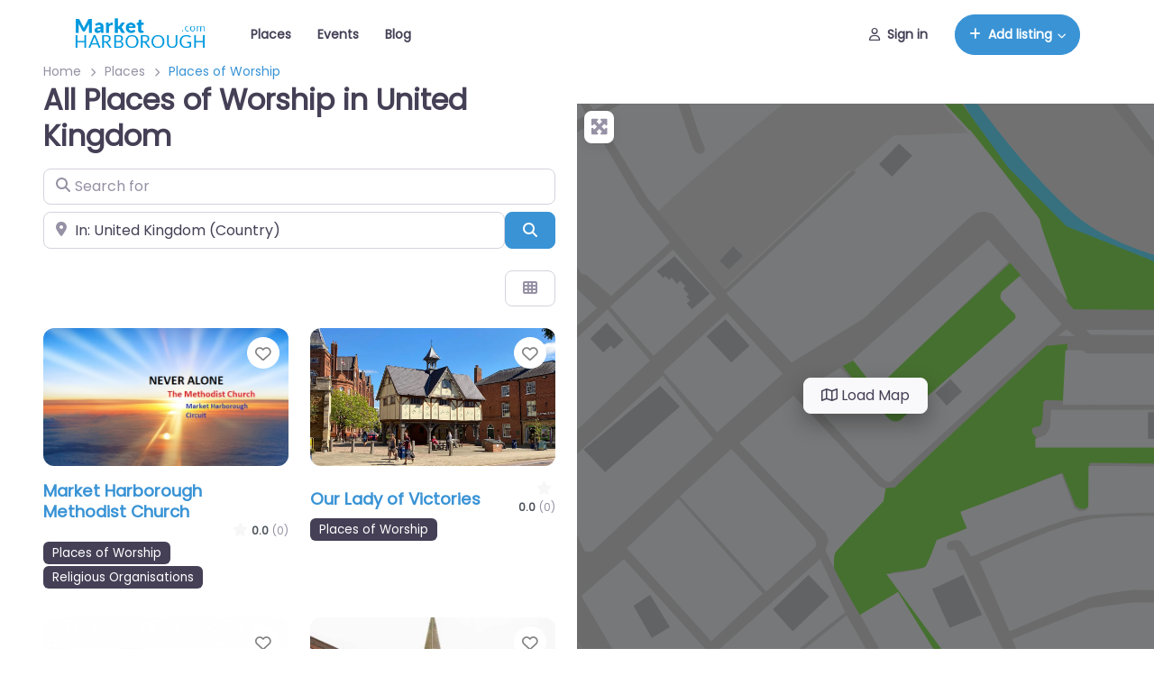

--- FILE ---
content_type: text/css
request_url: https://marketharborough.com/wp-content/themes/blockstrap/assets/css/style.css,qver==3.0.10+block-editor.css,qver==3.0.10.pagespeed.cc.M6chR0ikZ3.css
body_size: 957
content:
html{scroll-behavior:smooth}body{overflow-x:hidden}*{box-sizing:border-box}img{max-width:100%;height:auto}textarea{clear:both;display:block;width:100%}pre{white-space:pre-wrap}.wp-site-blocks a{text-underline-offset:2px}@media (max-width: 1000px){.wp-site-blocks .site-header .wp-block-navigation__responsive-container{display:none}.wp-site-blocks .site-header .wp-block-navigation__responsive-container.is-menu-open,.wp-site-blocks .site-header .wp-block-navigation__responsive-container-open{display:flex}}@media (min-width: 400px) and (max-width: 781px){.wp-site-blocks .site-header .wp-block-column:not(:only-child){flex-grow:1}}.wp-site-blocks .site-header .wp-block-navigation__responsive-container-open{font-size:var(--wp--preset--font-size--normal);padding:1rem 2.375em}@media (max-width: 599px){.wp-site-blocks .site-header .items-justified-right .wp-block-navigation__responsive-container-open{margin-left:auto;margin-right:auto}.wp-site-blocks .site-header .wp-block-site-title{padding-right:2.375em;text-align:center;font-size:var(--wp--preset--font-size--medium) !important}}.wp-block-site-logo.aligncenter{margin-left:auto;margin-right:auto;display:table}.commentlist,.children{list-style:none}.comment-meta .says,.home .comment-area{display:none}.wp-site-blocks h2.wp-block-post-title{-ms-word-wrap:break-word;word-wrap:break-word}.wp-site-blocks h2.wp-block-post-title a{display:initial}.is-style-blockstrap-sticky-header{position:sticky;top:0;z-index:1030}.admin-bar .is-style-blockstrap-sticky-header{top:32px}@media screen and (max-width: 782px){.is-style-blockstrap-sticky-header{position:initial}}.blockstrap-sidebar-right,.blockstrap-sidebar-left{height:100%}@media (min-width: 782px){.blockstrap-has-sidebar-right .wp-block-column:not(:first-child),.blockstrap-has-sidebar-left .wp-block-column:not(:first-child){margin-left:0;position:sticky}}@media (min-width: 600px){.blockstrap-sidebar-right,.blockstrap-sidebar-left{position:sticky;border-left:1px solid var(--wp--preset--color--white)}.blockstrap-sidebar-left{position:sticky;border-right:1px solid var(--wp--preset--color--white)}}p:empty:before{content:none !important}@media (max-width: 600px){body{--wp--preset--font-size--extra-large: 2rem}}@media (max-width: 840px){main>:not(.alignfull),main .entry-content>:not(.alignfull),main .entry-content .wp-block-columns.alignfull p{padding-left:16px;padding-right:16px}}@media (max-width: 1200px){.post-template-post-sidebar-right main,.post-template-post-sidebar-left main,.page-template-post-sidebar-right main,.page-template-post-sidebar-left main{padding:8px}}.bs-skip-links{z-index:10000;left:50%;transform:translate(-50%, -150%);transition:transform 0.3s}.bs-skip-links:focus-within{transform:translate(-50%, 0%)}.d-contents{display:contents}
.wp-block-blockstrap-blockstrap-widget-skip-links.bs-skip-links.is-selected{transform:translate(-50%, 0%)}@media (max-width: 840px){.wp-block-blockstrap-blockstrap-widget-navbar.is-selected .wp-block-blockstrap-blockstrap-widget-nav,.wp-block-blockstrap-blockstrap-widget-navbar.has-child-selected .wp-block-blockstrap-blockstrap-widget-nav{display:block}}#editor .editor-styles-wrapper .block-editor-block-list__layout.is-root-container:not(.edit-site-block-editor__block-list):not(.edit-site-editor-canvas__block-list):not(.wp-site-blocks){max-width:840px;margin:auto}:root .wp-site-blocks>*{margin-block-start:0;margin-block-end:0}:root :where(.editor-styles-wrapper) .wp-block-gallery-is-layout-flex{gap:var(--wp--style--block-gap)}


--- FILE ---
content_type: application/javascript; charset=utf-8
request_url: https://fundingchoicesmessages.google.com/f/AGSKWxXEAN-oruuevxuPNrhVHCm1lICEDUXVkbJ1AMl-835bwV4-pxnhQfS3-z1WkVJkhw53Y-hSfSoO7BC4KzmGJ6-IRMTDpnSu6XXYObqqXkt630XzMqcs58hoMRp18qV5EhOOXq_SxA==?fccs=W251bGwsbnVsbCxudWxsLG51bGwsbnVsbCxudWxsLFsxNzY4NzQxNzk1LDU4NjAwMDAwMF0sbnVsbCxudWxsLG51bGwsW251bGwsWzcsNl0sbnVsbCxudWxsLG51bGwsbnVsbCxudWxsLG51bGwsbnVsbCxudWxsLG51bGwsMV0sImh0dHBzOi8vbWFya2V0aGFyYm9yb3VnaC5jb20vcGxhY2VzL2NhdGVnb3J5L3BsYWNlcy1vZi13b3JzaGlwL3VuaXRlZC1raW5nZG9tLyIsbnVsbCxbWzgsIk05bGt6VWFaRHNnIl0sWzksImVuLVVTIl0sWzE2LCJbMSwxLDFdIl0sWzE5LCIyIl0sWzE3LCJbMF0iXSxbMjQsIiJdLFsyOSwiZmFsc2UiXV1d
body_size: 117
content:
if (typeof __googlefc.fcKernelManager.run === 'function') {"use strict";this.default_ContributorServingResponseClientJs=this.default_ContributorServingResponseClientJs||{};(function(_){var window=this;
try{
var np=function(a){this.A=_.t(a)};_.u(np,_.J);var op=function(a){this.A=_.t(a)};_.u(op,_.J);op.prototype.getWhitelistStatus=function(){return _.F(this,2)};var pp=function(a){this.A=_.t(a)};_.u(pp,_.J);var qp=_.Zc(pp),rp=function(a,b,c){this.B=a;this.j=_.A(b,np,1);this.l=_.A(b,_.Nk,3);this.F=_.A(b,op,4);a=this.B.location.hostname;this.D=_.Dg(this.j,2)&&_.O(this.j,2)!==""?_.O(this.j,2):a;a=new _.Og(_.Ok(this.l));this.C=new _.bh(_.q.document,this.D,a);this.console=null;this.o=new _.jp(this.B,c,a)};
rp.prototype.run=function(){if(_.O(this.j,3)){var a=this.C,b=_.O(this.j,3),c=_.dh(a),d=new _.Ug;b=_.fg(d,1,b);c=_.C(c,1,b);_.hh(a,c)}else _.eh(this.C,"FCNEC");_.lp(this.o,_.A(this.l,_.Ae,1),this.l.getDefaultConsentRevocationText(),this.l.getDefaultConsentRevocationCloseText(),this.l.getDefaultConsentRevocationAttestationText(),this.D);_.mp(this.o,_.F(this.F,1),this.F.getWhitelistStatus());var e;a=(e=this.B.googlefc)==null?void 0:e.__executeManualDeployment;a!==void 0&&typeof a==="function"&&_.Qo(this.o.G,
"manualDeploymentApi")};var sp=function(){};sp.prototype.run=function(a,b,c){var d;return _.v(function(e){d=qp(b);(new rp(a,d,c)).run();return e.return({})})};_.Rk(7,new sp);
}catch(e){_._DumpException(e)}
}).call(this,this.default_ContributorServingResponseClientJs);
// Google Inc.

//# sourceURL=/_/mss/boq-content-ads-contributor/_/js/k=boq-content-ads-contributor.ContributorServingResponseClientJs.en_US.M9lkzUaZDsg.es5.O/d=1/exm=ad_blocking_detection_executable,kernel_loader,loader_js_executable/ed=1/rs=AJlcJMzanTQvnnVdXXtZinnKRQ21NfsPog/m=cookie_refresh_executable
__googlefc.fcKernelManager.run('\x5b\x5b\x5b7,\x22\x5b\x5bnull,\\\x22marketharborough.com\\\x22,\\\x22AKsRol8CPnEkk0SXvsWv6L5rhgs2pvUnz_uehRdY7k4e5i4zfMa4luPM73GvQAmDEgfH7_FPko54UrfHCJ8kI15D2n76M3BEp1iHTUdO45DsLnGpXYtJqx9GBCUgddFEOW7-tJUPaJ1NMeKTbYh2Es_wjGmiWDDz0w\\\\u003d\\\\u003d\\\x22\x5d,null,\x5b\x5bnull,null,null,\\\x22https:\/\/fundingchoicesmessages.google.com\/f\/AGSKWxXquNzaPHBFrEJTThiHhUn-dNCRAa4_xg6J80KBgtIQn-Mz66YCXrRGbsWyyHybA-WdTlKokV8Sk8_NRDS0iDndMr5Y7-3eWsNz2qgCUcN2HleZ77l7wKCdT_EoxVVvHH2k3WIxnA\\\\u003d\\\\u003d\\\x22\x5d,null,null,\x5bnull,null,null,\\\x22https:\/\/fundingchoicesmessages.google.com\/el\/AGSKWxVsKpCRAaMeEQsmgJfyffFoPyHtvLctsTXiZaNBzRlgOg4X9OMoYWUVMkjcrq5eWSP6GiVOpUwGSfs3DfQ7Pgf84rhmSmLxbmF7bUUaZDx4Yi1Uu1PouXmIVfvSOWY2Ca2IJL6ZZw\\\\u003d\\\\u003d\\\x22\x5d,null,\x5bnull,\x5b7,6\x5d,null,null,null,null,null,null,null,null,null,1\x5d\x5d,\x5b3,1\x5d\x5d\x22\x5d\x5d,\x5bnull,null,null,\x22https:\/\/fundingchoicesmessages.google.com\/f\/AGSKWxVId1ztO-R0w_G1eaWCEMQsUwm40WLFkfYGJI-AIfFdtZ1qiNETC2f_cCYl5PKnerGO3yJjQvCZPmQx5FPUx5ZFF9EOsU9Ywu-RywZFmtk6NlQGtuIlPBhkFn4-UiZWnFOklgNguQ\\u003d\\u003d\x22\x5d\x5d');}

--- FILE ---
content_type: application/javascript
request_url: https://marketharborough.com/wp-content/plugins/complianz-gdpr-premium,_pro,_tcf-stub,_build,_index.js,qver==1763551795+blockstrap-page-builder-blocks,_vendor,_ayecode,_wp-ayecode-ui,_assets,_js,_flatpickr.min.js,qver==0.2.42+geodirectory,_assets,_js,_select2,_select2.full.min.js,qver==4.0.4+blockstrap-page-builder-blocks,_vendor,_ayecode,_wp-ayecode-ui,_assets-v5,_js,_bootstrap.bundle.min.js,qver==0.2.42.pagespeed.jc.gUBfNQrxGi.js
body_size: 76507
content:
var mod_pagespeed_XpbAEv99Qq = "(()=>{\"use strict\";var t={131:t=>{function e(t){return(e=\"function\"==typeof Symbol&&\"symbol\"==typeof Symbol.iterator?function(t){return typeof t}:function(t){return t&&\"function\"==typeof Symbol&&t.constructor===Symbol&&t!==Symbol.prototype?\"symbol\":typeof t})(t)}t.exports=function(){for(var t,r,o=[],n=window,a=n;a;){try{if(a.frames.__tcfapiLocator){t=a;break}}catch(t){}if(a===n.top)break;a=a.parent}t||(function t(){var e=n.document,r=!!n.frames.__tcfapiLocator;if(!r)if(e.body){var o=e.createElement(\"iframe\");o.style.cssText=\"display:none\",o.name=\"__tcfapiLocator\",e.body.appendChild(o)}else setTimeout(t,5);return!r}(),n.__tcfapi=function(){for(var t=arguments.length,e=new Array(t),n=0;n<t;n++)e[n]=arguments[n];if(!e.length)return o;\"setGdprApplies\"===e[0]?e.length>3&&2===parseInt(e[1],10)&&\"boolean\"==typeof e[3]&&(r=e[3],\"function\"==typeof e[2]&&e[2](\"set\",!0)):\"ping\"===e[0]?\"function\"==typeof e[2]&&e[2]({gdprApplies:r,cmpLoaded:!1,cmpStatus:\"stub\"}):o.push(e)},n.addEventListener(\"message\",(function(t){var r=\"string\"==typeof t.data,o={};if(r)try{o=JSON.parse(t.data)}catch(t){}else o=t.data;var n=\"object\"===e(o)&&null!==o?o.__tcfapiCall:null;n&&window.__tcfapi(n.command,n.version,(function(e,o){var a={__tcfapiReturn:{returnValue:e,success:o,callId:n.callId}};t&&t.source&&t.source.postMessage&&t.source.postMessage(r?JSON.stringify(a):a,\"*\")}),n.parameter)}),!1))}}},e={};function r(o){var n=e[o];if(void 0!==n)return n.exports;var a=e[o]={exports:{}};return t[o](a,a.exports,r),a.exports}r.n=t=>{var e=t&&t.__esModule?()=>t.default:()=>t;return r.d(e,{a:e}),e},r.d=(t,e)=>{for(var o in e)r.o(e,o)&&!r.o(t,o)&&Object.defineProperty(t,o,{enumerable:!0,get:e[o]})},r.o=(t,e)=>Object.prototype.hasOwnProperty.call(t,e),r(131)()})();";
var mod_pagespeed_gx0V_Hlxyq = "(function(global,factory){typeof exports===\"object\"&&typeof module!==\"undefined\"?module.exports=factory():typeof define===\"function\"&&define.amd?define(factory):(global=typeof globalThis!==\"undefined\"?globalThis:global||self,global.flatpickr=factory())})(this,function(){\"use strict\";var __assign=function(){__assign=Object.assign||function __assign(t){for(var s,i=1,n=arguments.length;i<n;i++){s=arguments[i];for(var p in s)if(Object.prototype.hasOwnProperty.call(s,p))t[p]=s[p]}return t};return __assign.apply(this,arguments)};function __spreadArrays(){for(var s=0,i=0,il=arguments.length;i<il;i++)s+=arguments[i].length;for(var r=Array(s),k=0,i=0;i<il;i++)for(var a=arguments[i],j=0,jl=a.length;j<jl;j++,k++)r[k]=a[j];return r}var HOOKS=[\"onChange\",\"onClose\",\"onDayCreate\",\"onDestroy\",\"onKeyDown\",\"onMonthChange\",\"onOpen\",\"onParseConfig\",\"onReady\",\"onValueUpdate\",\"onYearChange\",\"onPreCalendarPosition\"];var defaults={_disable:[],allowInput:false,allowInvalidPreload:false,altFormat:\"F j, Y\",altInput:false,altInputClass:\"form-control input\",animate:typeof window===\"object\"&&window.navigator.userAgent.indexOf(\"MSIE\")===-1,ariaDateFormat:\"F j, Y\",autoFillDefaultTime:true,clickOpens:true,closeOnSelect:true,conjunction:\", \",dateFormat:\"Y-m-d\",defaultHour:12,defaultMinute:0,defaultSeconds:0,disable:[],disableMobile:false,enableSeconds:false,enableTime:false,errorHandler:function(err){return typeof console!==\"undefined\"&&console.warn(err)},getWeek:function(givenDate){var date=new Date(givenDate.getTime());date.setHours(0,0,0,0);date.setDate(date.getDate()+3-(date.getDay()+6)%7);var week1=new Date(date.getFullYear(),0,4);return 1+Math.round(((date.getTime()-week1.getTime())/864e5-3+(week1.getDay()+6)%7)/7)},hourIncrement:1,ignoredFocusElements:[],inline:false,locale:\"default\",minuteIncrement:5,mode:\"single\",monthSelectorType:\"dropdown\",nextArrow:\"<svg version='1.1' xmlns='http://www.w3.org/2000/svg' xmlns:xlink='http://www.w3.org/1999/xlink' viewBox='0 0 17 17'><g></g><path d='M13.207 8.472l-7.854 7.854-0.707-0.707 7.146-7.146-7.146-7.148 0.707-0.707 7.854 7.854z' /></svg>\",noCalendar:false,now:new Date,onChange:[],onClose:[],onDayCreate:[],onDestroy:[],onKeyDown:[],onMonthChange:[],onOpen:[],onParseConfig:[],onReady:[],onValueUpdate:[],onYearChange:[],onPreCalendarPosition:[],plugins:[],position:\"auto\",positionElement:undefined,prevArrow:\"<svg version='1.1' xmlns='http://www.w3.org/2000/svg' xmlns:xlink='http://www.w3.org/1999/xlink' viewBox='0 0 17 17'><g></g><path d='M5.207 8.471l7.146 7.147-0.707 0.707-7.853-7.854 7.854-7.853 0.707 0.707-7.147 7.146z' /></svg>\",shorthandCurrentMonth:false,showMonths:1,static:false,time_24hr:false,weekNumbers:false,wrap:false};var english={weekdays:{shorthand:[\"Sun\",\"Mon\",\"Tue\",\"Wed\",\"Thu\",\"Fri\",\"Sat\"],longhand:[\"Sunday\",\"Monday\",\"Tuesday\",\"Wednesday\",\"Thursday\",\"Friday\",\"Saturday\"]},months:{shorthand:[\"Jan\",\"Feb\",\"Mar\",\"Apr\",\"May\",\"Jun\",\"Jul\",\"Aug\",\"Sep\",\"Oct\",\"Nov\",\"Dec\"],longhand:[\"January\",\"February\",\"March\",\"April\",\"May\",\"June\",\"July\",\"August\",\"September\",\"October\",\"November\",\"December\"]},daysInMonth:[31,28,31,30,31,30,31,31,30,31,30,31],firstDayOfWeek:0,ordinal:function(nth){var s=nth%100;if(s>3&&s<21)return\"th\";switch(s%10){case 1:return\"st\";case 2:return\"nd\";case 3:return\"rd\";default:return\"th\"}},rangeSeparator:\" to \",weekAbbreviation:\"Wk\",scrollTitle:\"Scroll to increment\",toggleTitle:\"Click to toggle\",amPM:[\"AM\",\"PM\"],yearAriaLabel:\"Year\",monthAriaLabel:\"Month\",hourAriaLabel:\"Hour\",minuteAriaLabel:\"Minute\",time_24hr:false};var pad=function(number,length){if(length===void 0){length=2}return(\"000\"+number).slice(length*-1)};var int=function(bool){return bool===true?1:0};function debounce(fn,wait){var t;return function(){var _this=this;var args=arguments;clearTimeout(t);t=setTimeout(function(){return fn.apply(_this,args)},wait)}}var arrayify=function(obj){return obj instanceof Array?obj:[obj]};function toggleClass(elem,className,bool){if(bool===true)return elem.classList.add(className);elem.classList.remove(className)}function createElement(tag,className,content){var e=window.document.createElement(tag);className=className||\"\";content=content||\"\";e.className=className;if(content!==undefined)e.textContent=content;return e}function clearNode(node){while(node.firstChild)node.removeChild(node.firstChild)}function findParent(node,condition){if(condition(node))return node;else if(node.parentNode)return findParent(node.parentNode,condition);return undefined}function createNumberInput(inputClassName,opts){var wrapper=createElement(\"div\",\"numInputWrapper\"),numInput=createElement(\"input\",\"numInput \"+inputClassName),arrowUp=createElement(\"span\",\"arrowUp\"),arrowDown=createElement(\"span\",\"arrowDown\");if(navigator.userAgent.indexOf(\"MSIE 9.0\")===-1){numInput.type=\"number\"}else{numInput.type=\"text\";numInput.pattern=\"\\\\d*\"}if(opts!==undefined)for(var key in opts)numInput.setAttribute(key,opts[key]);wrapper.appendChild(numInput);wrapper.appendChild(arrowUp);wrapper.appendChild(arrowDown);return wrapper}function getEventTarget(event){try{if(typeof event.composedPath===\"function\"){var path=event.composedPath();return path[0]}return event.target}catch(error){return event.target}}var doNothing=function(){return undefined};var monthToStr=function(monthNumber,shorthand,locale){return locale.months[shorthand?\"shorthand\":\"longhand\"][monthNumber]};var revFormat={D:doNothing,F:function(dateObj,monthName,locale){dateObj.setMonth(locale.months.longhand.indexOf(monthName))},G:function(dateObj,hour){dateObj.setHours((dateObj.getHours()>=12?12:0)+parseFloat(hour))},H:function(dateObj,hour){dateObj.setHours(parseFloat(hour))},J:function(dateObj,day){dateObj.setDate(parseFloat(day))},K:function(dateObj,amPM,locale){dateObj.setHours(dateObj.getHours()%12+12*int(new RegExp(locale.amPM[1],\"i\").test(amPM)))},M:function(dateObj,shortMonth,locale){dateObj.setMonth(locale.months.shorthand.indexOf(shortMonth))},S:function(dateObj,seconds){dateObj.setSeconds(parseFloat(seconds))},U:function(_,unixSeconds){return new Date(parseFloat(unixSeconds)*1e3)},W:function(dateObj,weekNum,locale){var weekNumber=parseInt(weekNum);var date=new Date(dateObj.getFullYear(),0,2+(weekNumber-1)*7,0,0,0,0);date.setDate(date.getDate()-date.getDay()+locale.firstDayOfWeek);return date},Y:function(dateObj,year){dateObj.setFullYear(parseFloat(year))},Z:function(_,ISODate){return new Date(ISODate)},d:function(dateObj,day){dateObj.setDate(parseFloat(day))},h:function(dateObj,hour){dateObj.setHours((dateObj.getHours()>=12?12:0)+parseFloat(hour))},i:function(dateObj,minutes){dateObj.setMinutes(parseFloat(minutes))},j:function(dateObj,day){dateObj.setDate(parseFloat(day))},l:doNothing,m:function(dateObj,month){dateObj.setMonth(parseFloat(month)-1)},n:function(dateObj,month){dateObj.setMonth(parseFloat(month)-1)},s:function(dateObj,seconds){dateObj.setSeconds(parseFloat(seconds))},u:function(_,unixMillSeconds){return new Date(parseFloat(unixMillSeconds))},w:doNothing,y:function(dateObj,year){dateObj.setFullYear(2e3+parseFloat(year))}};var tokenRegex={D:\"\",F:\"\",G:\"(\\\\d\\\\d|\\\\d)\",H:\"(\\\\d\\\\d|\\\\d)\",J:\"(\\\\d\\\\d|\\\\d)\\\\w+\",K:\"\",M:\"\",S:\"(\\\\d\\\\d|\\\\d)\",U:\"(.+)\",W:\"(\\\\d\\\\d|\\\\d)\",Y:\"(\\\\d{4})\",Z:\"(.+)\",d:\"(\\\\d\\\\d|\\\\d)\",h:\"(\\\\d\\\\d|\\\\d)\",i:\"(\\\\d\\\\d|\\\\d)\",j:\"(\\\\d\\\\d|\\\\d)\",l:\"\",m:\"(\\\\d\\\\d|\\\\d)\",n:\"(\\\\d\\\\d|\\\\d)\",s:\"(\\\\d\\\\d|\\\\d)\",u:\"(.+)\",w:\"(\\\\d\\\\d|\\\\d)\",y:\"(\\\\d{2})\"};var formats={Z:function(date){return date.toISOString()},D:function(date,locale,options){return locale.weekdays.shorthand[formats.w(date,locale,options)]},F:function(date,locale,options){return monthToStr(formats.n(date,locale,options)-1,false,locale)},G:function(date,locale,options){return pad(formats.h(date,locale,options))},H:function(date){return pad(date.getHours())},J:function(date,locale){return locale.ordinal!==undefined?date.getDate()+locale.ordinal(date.getDate()):date.getDate()},K:function(date,locale){return locale.amPM[int(date.getHours()>11)]},M:function(date,locale){return monthToStr(date.getMonth(),true,locale)},S:function(date){return pad(date.getSeconds())},U:function(date){return date.getTime()/1e3},W:function(date,_,options){return options.getWeek(date)},Y:function(date){return pad(date.getFullYear(),4)},d:function(date){return pad(date.getDate())},h:function(date){return date.getHours()%12?date.getHours()%12:12},i:function(date){return pad(date.getMinutes())},j:function(date){return date.getDate()},l:function(date,locale){return locale.weekdays.longhand[date.getDay()]},m:function(date){return pad(date.getMonth()+1)},n:function(date){return date.getMonth()+1},s:function(date){return date.getSeconds()},u:function(date){return date.getTime()},w:function(date){return date.getDay()},y:function(date){return String(date.getFullYear()).substring(2)}};var createDateFormatter=function(_a){var _b=_a.config,config=_b===void 0?defaults:_b,_c=_a.l10n,l10n=_c===void 0?english:_c,_d=_a.isMobile,isMobile=_d===void 0?false:_d;return function(dateObj,frmt,overrideLocale){var locale=overrideLocale||l10n;if(config.formatDate!==undefined&&!isMobile){return config.formatDate(dateObj,frmt,locale)}return frmt.split(\"\").map(function(c,i,arr){return formats[c]&&arr[i-1]!==\"\\\\\"?formats[c](dateObj,locale,config):c!==\"\\\\\"?c:\"\"}).join(\"\")}};var createDateParser=function(_a){var _b=_a.config,config=_b===void 0?defaults:_b,_c=_a.l10n,l10n=_c===void 0?english:_c;return function(date,givenFormat,timeless,customLocale){if(date!==0&&!date)return undefined;var locale=customLocale||l10n;var parsedDate;var dateOrig=date;if(date instanceof Date)parsedDate=new Date(date.getTime());else if(typeof date!==\"string\"&&date.toFixed!==undefined)parsedDate=new Date(date);else if(typeof date===\"string\"){var format=givenFormat||(config||defaults).dateFormat;var datestr=String(date).trim();if(datestr===\"today\"){parsedDate=new Date;timeless=true}else if(config&&config.parseDate){parsedDate=config.parseDate(date,format)}else if(/Z$/.test(datestr)||/GMT$/.test(datestr)){parsedDate=new Date(date)}else{var matched=void 0,ops=[];for(var i=0,matchIndex=0,regexStr=\"\";i<format.length;i++){var token_1=format[i];var isBackSlash=token_1===\"\\\\\";var escaped=format[i-1]===\"\\\\\"||isBackSlash;if(tokenRegex[token_1]&&!escaped){regexStr+=tokenRegex[token_1];var match=new RegExp(regexStr).exec(date);if(match&&(matched=true)){ops[token_1!==\"Y\"?\"push\":\"unshift\"]({fn:revFormat[token_1],val:match[++matchIndex]})}}else if(!isBackSlash)regexStr+=\".\"}parsedDate=!config||!config.noCalendar?new Date((new Date).getFullYear(),0,1,0,0,0,0):new Date((new Date).setHours(0,0,0,0));ops.forEach(function(_a){var fn=_a.fn,val=_a.val;return parsedDate=fn(parsedDate,val,locale)||parsedDate});parsedDate=matched?parsedDate:undefined}}if(!(parsedDate instanceof Date&&!isNaN(parsedDate.getTime()))){config.errorHandler(new Error(\"Invalid date provided: \"+dateOrig));return undefined}if(timeless===true)parsedDate.setHours(0,0,0,0);return parsedDate}};function compareDates(date1,date2,timeless){if(timeless===void 0){timeless=true}if(timeless!==false){return new Date(date1.getTime()).setHours(0,0,0,0)-new Date(date2.getTime()).setHours(0,0,0,0)}return date1.getTime()-date2.getTime()}var isBetween=function(ts,ts1,ts2){return ts>Math.min(ts1,ts2)&&ts<Math.max(ts1,ts2)};var calculateSecondsSinceMidnight=function(hours,minutes,seconds){return hours*3600+minutes*60+seconds};var parseSeconds=function(secondsSinceMidnight){var hours=Math.floor(secondsSinceMidnight/3600),minutes=(secondsSinceMidnight-hours*3600)/60;return[hours,minutes,secondsSinceMidnight-hours*3600-minutes*60]};var duration={DAY:864e5};function getDefaultHours(config){var hours=config.defaultHour;var minutes=config.defaultMinute;var seconds=config.defaultSeconds;if(config.minDate!==undefined){var minHour=config.minDate.getHours();var minMinutes=config.minDate.getMinutes();var minSeconds=config.minDate.getSeconds();if(hours<minHour){hours=minHour}if(hours===minHour&&minutes<minMinutes){minutes=minMinutes}if(hours===minHour&&minutes===minMinutes&&seconds<minSeconds)seconds=config.minDate.getSeconds()}if(config.maxDate!==undefined){var maxHr=config.maxDate.getHours();var maxMinutes=config.maxDate.getMinutes();hours=Math.min(hours,maxHr);if(hours===maxHr)minutes=Math.min(maxMinutes,minutes);if(hours===maxHr&&minutes===maxMinutes)seconds=config.maxDate.getSeconds()}return{hours:hours,minutes:minutes,seconds:seconds}}if(typeof Object.assign!==\"function\"){Object.assign=function(target){var args=[];for(var _i=1;_i<arguments.length;_i++){args[_i-1]=arguments[_i]}if(!target){throw TypeError(\"Cannot convert undefined or null to object\")}var _loop_1=function(source){if(source){Object.keys(source).forEach(function(key){return target[key]=source[key]})}};for(var _a=0,args_1=args;_a<args_1.length;_a++){var source=args_1[_a];_loop_1(source)}return target}}var DEBOUNCED_CHANGE_MS=300;function FlatpickrInstance(element,instanceConfig){var self={config:__assign(__assign({},defaults),flatpickr.defaultConfig),l10n:english};self.parseDate=createDateParser({config:self.config,l10n:self.l10n});self._handlers=[];self.pluginElements=[];self.loadedPlugins=[];self._bind=bind;self._setHoursFromDate=setHoursFromDate;self._positionCalendar=positionCalendar;self.changeMonth=changeMonth;self.changeYear=changeYear;self.clear=clear;self.close=close;self.onMouseOver=onMouseOver;self._createElement=createElement;self.createDay=createDay;self.destroy=destroy;self.isEnabled=isEnabled;self.jumpToDate=jumpToDate;self.updateValue=updateValue;self.open=open;self.redraw=redraw;self.set=set;self.setDate=setDate;self.toggle=toggle;function setupHelperFunctions(){self.utils={getDaysInMonth:function(month,yr){if(month===void 0){month=self.currentMonth}if(yr===void 0){yr=self.currentYear}if(month===1&&(yr%4===0&&yr%100!==0||yr%400===0))return 29;return self.l10n.daysInMonth[month]}}}function init(){self.element=self.input=element;self.isOpen=false;parseConfig();setupLocale();setupInputs();setupDates();setupHelperFunctions();if(!self.isMobile)build();bindEvents();if(self.selectedDates.length||self.config.noCalendar){if(self.config.enableTime){setHoursFromDate(self.config.noCalendar?self.latestSelectedDateObj:undefined)}updateValue(false)}setCalendarWidth();var isSafari=/^((?!chrome|android).)*safari/i.test(navigator.userAgent);if(!self.isMobile&&isSafari){positionCalendar()}triggerEvent(\"onReady\")}function getClosestActiveElement(){var _a;return((_a=self.calendarContainer)===null||_a===void 0?void 0:_a.getRootNode()).activeElement||document.activeElement}function bindToInstance(fn){return fn.bind(self)}function setCalendarWidth(){var config=self.config;if(config.weekNumbers===false&&config.showMonths===1){return}else if(config.noCalendar!==true){window.requestAnimationFrame(function(){if(self.calendarContainer!==undefined){self.calendarContainer.style.visibility=\"hidden\";self.calendarContainer.style.display=\"block\"}if(self.daysContainer!==undefined){var daysWidth=(self.days.offsetWidth+1)*config.showMonths;self.daysContainer.style.width=daysWidth+\"px\";self.calendarContainer.style.width=daysWidth+(self.weekWrapper!==undefined?self.weekWrapper.offsetWidth:0)+\"px\";self.calendarContainer.style.removeProperty(\"visibility\");self.calendarContainer.style.removeProperty(\"display\")}})}}function updateTime(e){if(self.selectedDates.length===0){var defaultDate=self.config.minDate===undefined||compareDates(new Date,self.config.minDate)>=0?new Date:new Date(self.config.minDate.getTime());var defaults=getDefaultHours(self.config);defaultDate.setHours(defaults.hours,defaults.minutes,defaults.seconds,defaultDate.getMilliseconds());self.selectedDates=[defaultDate];self.latestSelectedDateObj=defaultDate}if(e!==undefined&&e.type!==\"blur\"){timeWrapper(e)}var prevValue=self._input.value;setHoursFromInputs();updateValue();if(self._input.value!==prevValue){self._debouncedChange()}}function ampm2military(hour,amPM){return hour%12+12*int(amPM===self.l10n.amPM[1])}function military2ampm(hour){switch(hour%24){case 0:case 12:return 12;default:return hour%12}}function setHoursFromInputs(){if(self.hourElement===undefined||self.minuteElement===undefined)return;var hours=(parseInt(self.hourElement.value.slice(-2),10)||0)%24,minutes=(parseInt(self.minuteElement.value,10)||0)%60,seconds=self.secondElement!==undefined?(parseInt(self.secondElement.value,10)||0)%60:0;if(self.amPM!==undefined){hours=ampm2military(hours,self.amPM.textContent)}var limitMinHours=self.config.minTime!==undefined||self.config.minDate&&self.minDateHasTime&&self.latestSelectedDateObj&&compareDates(self.latestSelectedDateObj,self.config.minDate,true)===0;var limitMaxHours=self.config.maxTime!==undefined||self.config.maxDate&&self.maxDateHasTime&&self.latestSelectedDateObj&&compareDates(self.latestSelectedDateObj,self.config.maxDate,true)===0;if(self.config.maxTime!==undefined&&self.config.minTime!==undefined&&self.config.minTime>self.config.maxTime){var minBound=calculateSecondsSinceMidnight(self.config.minTime.getHours(),self.config.minTime.getMinutes(),self.config.minTime.getSeconds());var maxBound=calculateSecondsSinceMidnight(self.config.maxTime.getHours(),self.config.maxTime.getMinutes(),self.config.maxTime.getSeconds());var currentTime=calculateSecondsSinceMidnight(hours,minutes,seconds);if(currentTime>maxBound&&currentTime<minBound){var result=parseSeconds(minBound);hours=result[0];minutes=result[1];seconds=result[2]}}else{if(limitMaxHours){var maxTime=self.config.maxTime!==undefined?self.config.maxTime:self.config.maxDate;hours=Math.min(hours,maxTime.getHours());if(hours===maxTime.getHours())minutes=Math.min(minutes,maxTime.getMinutes());if(minutes===maxTime.getMinutes())seconds=Math.min(seconds,maxTime.getSeconds())}if(limitMinHours){var minTime=self.config.minTime!==undefined?self.config.minTime:self.config.minDate;hours=Math.max(hours,minTime.getHours());if(hours===minTime.getHours()&&minutes<minTime.getMinutes())minutes=minTime.getMinutes();if(minutes===minTime.getMinutes())seconds=Math.max(seconds,minTime.getSeconds())}}setHours(hours,minutes,seconds)}function setHoursFromDate(dateObj){var date=dateObj||self.latestSelectedDateObj;if(date&&date instanceof Date){setHours(date.getHours(),date.getMinutes(),date.getSeconds())}}function setHours(hours,minutes,seconds){if(self.latestSelectedDateObj!==undefined){self.latestSelectedDateObj.setHours(hours%24,minutes,seconds||0,0)}if(!self.hourElement||!self.minuteElement||self.isMobile)return;self.hourElement.value=pad(!self.config.time_24hr?(12+hours)%12+12*int(hours%12===0):hours);self.minuteElement.value=pad(minutes);if(self.amPM!==undefined)self.amPM.textContent=self.l10n.amPM[int(hours>=12)];if(self.secondElement!==undefined)self.secondElement.value=pad(seconds)}function onYearInput(event){var eventTarget=getEventTarget(event);var year=parseInt(eventTarget.value)+(event.delta||0);if(year/1e3>1||event.key===\"Enter\"&&!/[^\\d]/.test(year.toString())){changeYear(year)}}function bind(element,event,handler,options){if(event instanceof Array)return event.forEach(function(ev){return bind(element,ev,handler,options)});if(element instanceof Array)return element.forEach(function(el){return bind(el,event,handler,options)});element.addEventListener(event,handler,options);self._handlers.push({remove:function(){return element.removeEventListener(event,handler,options)}})}function triggerChange(){triggerEvent(\"onChange\")}function bindEvents(){if(self.config.wrap){[\"open\",\"close\",\"toggle\",\"clear\"].forEach(function(evt){Array.prototype.forEach.call(self.element.querySelectorAll(\"[data-\"+evt+\"]\"),function(el){return bind(el,\"click\",self[evt])})})}if(self.isMobile){setupMobile();return}var debouncedResize=debounce(onResize,50);self._debouncedChange=debounce(triggerChange,DEBOUNCED_CHANGE_MS);if(self.daysContainer&&!/iPhone|iPad|iPod/i.test(navigator.userAgent))bind(self.daysContainer,\"mouseover\",function(e){if(self.config.mode===\"range\")onMouseOver(getEventTarget(e))});bind(self._input,\"keydown\",onKeyDown);if(self.calendarContainer!==undefined){bind(self.calendarContainer,\"keydown\",onKeyDown)}if(!self.config.inline&&!self.config.static)bind(window,\"resize\",debouncedResize);if(window.ontouchstart!==undefined)bind(window.document,\"touchstart\",documentClick);else bind(window.document,\"mousedown\",documentClick);bind(window.document,\"focus\",documentClick,{capture:true});if(self.config.clickOpens===true){bind(self._input,\"focus\",self.open);bind(self._input,\"click\",self.open)}if(self.daysContainer!==undefined){bind(self.monthNav,\"click\",onMonthNavClick);bind(self.monthNav,[\"keyup\",\"increment\"],onYearInput);bind(self.daysContainer,\"click\",selectDate)}if(self.timeContainer!==undefined&&self.minuteElement!==undefined&&self.hourElement!==undefined){var selText=function(e){return getEventTarget(e).select()};bind(self.timeContainer,[\"increment\"],updateTime);bind(self.timeContainer,\"blur\",updateTime,{capture:true});bind(self.timeContainer,\"click\",timeIncrement);bind([self.hourElement,self.minuteElement],[\"focus\",\"click\"],selText);if(self.secondElement!==undefined)bind(self.secondElement,\"focus\",function(){return self.secondElement&&self.secondElement.select()});if(self.amPM!==undefined){bind(self.amPM,\"click\",function(e){updateTime(e)})}}if(self.config.allowInput){bind(self._input,\"blur\",onBlur)}}function jumpToDate(jumpDate,triggerChange){var jumpTo=jumpDate!==undefined?self.parseDate(jumpDate):self.latestSelectedDateObj||(self.config.minDate&&self.config.minDate>self.now?self.config.minDate:self.config.maxDate&&self.config.maxDate<self.now?self.config.maxDate:self.now);var oldYear=self.currentYear;var oldMonth=self.currentMonth;try{if(jumpTo!==undefined){self.currentYear=jumpTo.getFullYear();self.currentMonth=jumpTo.getMonth()}}catch(e){e.message=\"Invalid date supplied: \"+jumpTo;self.config.errorHandler(e)}if(triggerChange&&self.currentYear!==oldYear){triggerEvent(\"onYearChange\");buildMonthSwitch()}if(triggerChange&&(self.currentYear!==oldYear||self.currentMonth!==oldMonth)){triggerEvent(\"onMonthChange\")}self.redraw()}function timeIncrement(e){var eventTarget=getEventTarget(e);if(~eventTarget.className.indexOf(\"arrow\"))incrementNumInput(e,eventTarget.classList.contains(\"arrowUp\")?1:-1)}function incrementNumInput(e,delta,inputElem){var target=e&&getEventTarget(e);var input=inputElem||target&&target.parentNode&&target.parentNode.firstChild;var event=createEvent(\"increment\");event.delta=delta;input&&input.dispatchEvent(event)}function build(){var fragment=window.document.createDocumentFragment();self.calendarContainer=createElement(\"div\",\"flatpickr-calendar\");self.calendarContainer.tabIndex=-1;if(!self.config.noCalendar){fragment.appendChild(buildMonthNav());self.innerContainer=createElement(\"div\",\"flatpickr-innerContainer\");if(self.config.weekNumbers){var _a=buildWeeks(),weekWrapper=_a.weekWrapper,weekNumbers=_a.weekNumbers;self.innerContainer.appendChild(weekWrapper);self.weekNumbers=weekNumbers;self.weekWrapper=weekWrapper}self.rContainer=createElement(\"div\",\"flatpickr-rContainer\");self.rContainer.appendChild(buildWeekdays());if(!self.daysContainer){self.daysContainer=createElement(\"div\",\"flatpickr-days\");self.daysContainer.tabIndex=-1}buildDays();self.rContainer.appendChild(self.daysContainer);self.innerContainer.appendChild(self.rContainer);fragment.appendChild(self.innerContainer)}if(self.config.enableTime){fragment.appendChild(buildTime())}toggleClass(self.calendarContainer,\"rangeMode\",self.config.mode===\"range\");toggleClass(self.calendarContainer,\"animate\",self.config.animate===true);toggleClass(self.calendarContainer,\"multiMonth\",self.config.showMonths>1);self.calendarContainer.appendChild(fragment);var customAppend=self.config.appendTo!==undefined&&self.config.appendTo.nodeType!==undefined;if(self.config.inline||self.config.static){self.calendarContainer.classList.add(self.config.inline?\"inline\":\"static\");if(self.config.inline){if(!customAppend&&self.element.parentNode)self.element.parentNode.insertBefore(self.calendarContainer,self._input.nextSibling);else if(self.config.appendTo!==undefined)self.config.appendTo.appendChild(self.calendarContainer)}if(self.config.static){var wrapper=createElement(\"div\",\"flatpickr-wrapper\");if(self.element.parentNode)self.element.parentNode.insertBefore(wrapper,self.element);wrapper.appendChild(self.element);if(self.altInput)wrapper.appendChild(self.altInput);wrapper.appendChild(self.calendarContainer)}}if(!self.config.static&&!self.config.inline)(self.config.appendTo!==undefined?self.config.appendTo:window.document.body).appendChild(self.calendarContainer)}function createDay(className,date,_dayNumber,i){var dateIsEnabled=isEnabled(date,true),dayElement=createElement(\"span\",className,date.getDate().toString());dayElement.dateObj=date;dayElement.$i=i;dayElement.setAttribute(\"aria-label\",self.formatDate(date,self.config.ariaDateFormat));if(className.indexOf(\"hidden\")===-1&&compareDates(date,self.now)===0){self.todayDateElem=dayElement;dayElement.classList.add(\"today\");dayElement.setAttribute(\"aria-current\",\"date\")}if(dateIsEnabled){dayElement.tabIndex=-1;if(isDateSelected(date)){dayElement.classList.add(\"selected\");self.selectedDateElem=dayElement;if(self.config.mode===\"range\"){toggleClass(dayElement,\"startRange\",self.selectedDates[0]&&compareDates(date,self.selectedDates[0],true)===0);toggleClass(dayElement,\"endRange\",self.selectedDates[1]&&compareDates(date,self.selectedDates[1],true)===0);if(className===\"nextMonthDay\")dayElement.classList.add(\"inRange\")}}}else{dayElement.classList.add(\"flatpickr-disabled\")}if(self.config.mode===\"range\"){if(isDateInRange(date)&&!isDateSelected(date))dayElement.classList.add(\"inRange\")}if(self.weekNumbers&&self.config.showMonths===1&&className!==\"prevMonthDay\"&&i%7===6){self.weekNumbers.insertAdjacentHTML(\"beforeend\",\"<span class='flatpickr-day'>\"+self.config.getWeek(date)+\"</span>\")}triggerEvent(\"onDayCreate\",dayElement);return dayElement}function focusOnDayElem(targetNode){targetNode.focus();if(self.config.mode===\"range\")onMouseOver(targetNode)}function getFirstAvailableDay(delta){var startMonth=delta>0?0:self.config.showMonths-1;var endMonth=delta>0?self.config.showMonths:-1;for(var m=startMonth;m!=endMonth;m+=delta){var month=self.daysContainer.children[m];var startIndex=delta>0?0:month.children.length-1;var endIndex=delta>0?month.children.length:-1;for(var i=startIndex;i!=endIndex;i+=delta){var c=month.children[i];if(c.className.indexOf(\"hidden\")===-1&&isEnabled(c.dateObj))return c}}return undefined}function getNextAvailableDay(current,delta){var givenMonth=current.className.indexOf(\"Month\")===-1?current.dateObj.getMonth():self.currentMonth;var endMonth=delta>0?self.config.showMonths:-1;var loopDelta=delta>0?1:-1;for(var m=givenMonth-self.currentMonth;m!=endMonth;m+=loopDelta){var month=self.daysContainer.children[m];var startIndex=givenMonth-self.currentMonth===m?current.$i+delta:delta<0?month.children.length-1:0;var numMonthDays=month.children.length;for(var i=startIndex;i>=0&&i<numMonthDays&&i!=(delta>0?numMonthDays:-1);i+=loopDelta){var c=month.children[i];if(c.className.indexOf(\"hidden\")===-1&&isEnabled(c.dateObj)&&Math.abs(current.$i-i)>=Math.abs(delta))return focusOnDayElem(c)}}self.changeMonth(loopDelta);focusOnDay(getFirstAvailableDay(loopDelta),0);return undefined}function focusOnDay(current,offset){var activeElement=getClosestActiveElement();var dayFocused=isInView(activeElement||document.body);var startElem=current!==undefined?current:dayFocused?activeElement:self.selectedDateElem!==undefined&&isInView(self.selectedDateElem)?self.selectedDateElem:self.todayDateElem!==undefined&&isInView(self.todayDateElem)?self.todayDateElem:getFirstAvailableDay(offset>0?1:-1);if(startElem===undefined){self._input.focus()}else if(!dayFocused){focusOnDayElem(startElem)}else{getNextAvailableDay(startElem,offset)}}function buildMonthDays(year,month){var firstOfMonth=(new Date(year,month,1).getDay()-self.l10n.firstDayOfWeek+7)%7;var prevMonthDays=self.utils.getDaysInMonth((month-1+12)%12,year);var daysInMonth=self.utils.getDaysInMonth(month,year),days=window.document.createDocumentFragment(),isMultiMonth=self.config.showMonths>1,prevMonthDayClass=isMultiMonth?\"prevMonthDay hidden\":\"prevMonthDay\",nextMonthDayClass=isMultiMonth?\"nextMonthDay hidden\":\"nextMonthDay\";var dayNumber=prevMonthDays+1-firstOfMonth,dayIndex=0;for(;dayNumber<=prevMonthDays;dayNumber++,dayIndex++){days.appendChild(createDay(\"flatpickr-day \"+prevMonthDayClass,new Date(year,month-1,dayNumber),dayNumber,dayIndex))}for(dayNumber=1;dayNumber<=daysInMonth;dayNumber++,dayIndex++){days.appendChild(createDay(\"flatpickr-day\",new Date(year,month,dayNumber),dayNumber,dayIndex))}for(var dayNum=daysInMonth+1;dayNum<=42-firstOfMonth&&(self.config.showMonths===1||dayIndex%7!==0);dayNum++,dayIndex++){days.appendChild(createDay(\"flatpickr-day \"+nextMonthDayClass,new Date(year,month+1,dayNum%daysInMonth),dayNum,dayIndex))}var dayContainer=createElement(\"div\",\"dayContainer\");dayContainer.appendChild(days);return dayContainer}function buildDays(){if(self.daysContainer===undefined){return}clearNode(self.daysContainer);if(self.weekNumbers)clearNode(self.weekNumbers);var frag=document.createDocumentFragment();for(var i=0;i<self.config.showMonths;i++){var d=new Date(self.currentYear,self.currentMonth,1);d.setMonth(self.currentMonth+i);frag.appendChild(buildMonthDays(d.getFullYear(),d.getMonth()))}self.daysContainer.appendChild(frag);self.days=self.daysContainer.firstChild;if(self.config.mode===\"range\"&&self.selectedDates.length===1){onMouseOver()}}function buildMonthSwitch(){if(self.config.showMonths>1||self.config.monthSelectorType!==\"dropdown\")return;var shouldBuildMonth=function(month){if(self.config.minDate!==undefined&&self.currentYear===self.config.minDate.getFullYear()&&month<self.config.minDate.getMonth()){return false}return!(self.config.maxDate!==undefined&&self.currentYear===self.config.maxDate.getFullYear()&&month>self.config.maxDate.getMonth())};self.monthsDropdownContainer.tabIndex=-1;self.monthsDropdownContainer.innerHTML=\"\";for(var i=0;i<12;i++){if(!shouldBuildMonth(i))continue;var month=createElement(\"option\",\"flatpickr-monthDropdown-month\");month.value=new Date(self.currentYear,i).getMonth().toString();month.textContent=monthToStr(i,self.config.shorthandCurrentMonth,self.l10n);month.tabIndex=-1;if(self.currentMonth===i){month.selected=true}self.monthsDropdownContainer.appendChild(month)}}function buildMonth(){var container=createElement(\"div\",\"flatpickr-month\");var monthNavFragment=window.document.createDocumentFragment();var monthElement;if(self.config.showMonths>1||self.config.monthSelectorType===\"static\"){monthElement=createElement(\"span\",\"cur-month\")}else{self.monthsDropdownContainer=createElement(\"select\",\"flatpickr-monthDropdown-months\");self.monthsDropdownContainer.setAttribute(\"aria-label\",self.l10n.monthAriaLabel);bind(self.monthsDropdownContainer,\"change\",function(e){var target=getEventTarget(e);var selectedMonth=parseInt(target.value,10);self.changeMonth(selectedMonth-self.currentMonth);triggerEvent(\"onMonthChange\")});buildMonthSwitch();monthElement=self.monthsDropdownContainer}var yearInput=createNumberInput(\"cur-year\",{tabindex:\"-1\"});var yearElement=yearInput.getElementsByTagName(\"input\")[0];yearElement.setAttribute(\"aria-label\",self.l10n.yearAriaLabel);if(self.config.minDate){yearElement.setAttribute(\"min\",self.config.minDate.getFullYear().toString())}if(self.config.maxDate){yearElement.setAttribute(\"max\",self.config.maxDate.getFullYear().toString());yearElement.disabled=!!self.config.minDate&&self.config.minDate.getFullYear()===self.config.maxDate.getFullYear()}var currentMonth=createElement(\"div\",\"flatpickr-current-month\");currentMonth.appendChild(monthElement);currentMonth.appendChild(yearInput);monthNavFragment.appendChild(currentMonth);container.appendChild(monthNavFragment);return{container:container,yearElement:yearElement,monthElement:monthElement}}function buildMonths(){clearNode(self.monthNav);self.monthNav.appendChild(self.prevMonthNav);if(self.config.showMonths){self.yearElements=[];self.monthElements=[]}for(var m=self.config.showMonths;m--;){var month=buildMonth();self.yearElements.push(month.yearElement);self.monthElements.push(month.monthElement);self.monthNav.appendChild(month.container)}self.monthNav.appendChild(self.nextMonthNav)}function buildMonthNav(){self.monthNav=createElement(\"div\",\"flatpickr-months\");self.yearElements=[];self.monthElements=[];self.prevMonthNav=createElement(\"span\",\"flatpickr-prev-month\");self.prevMonthNav.innerHTML=self.config.prevArrow;self.nextMonthNav=createElement(\"span\",\"flatpickr-next-month\");self.nextMonthNav.innerHTML=self.config.nextArrow;buildMonths();Object.defineProperty(self,\"_hidePrevMonthArrow\",{get:function(){return self.__hidePrevMonthArrow},set:function(bool){if(self.__hidePrevMonthArrow!==bool){toggleClass(self.prevMonthNav,\"flatpickr-disabled\",bool);self.__hidePrevMonthArrow=bool}}});Object.defineProperty(self,\"_hideNextMonthArrow\",{get:function(){return self.__hideNextMonthArrow},set:function(bool){if(self.__hideNextMonthArrow!==bool){toggleClass(self.nextMonthNav,\"flatpickr-disabled\",bool);self.__hideNextMonthArrow=bool}}});self.currentYearElement=self.yearElements[0];updateNavigationCurrentMonth();return self.monthNav}function buildTime(){self.calendarContainer.classList.add(\"hasTime\");if(self.config.noCalendar)self.calendarContainer.classList.add(\"noCalendar\");var defaults=getDefaultHours(self.config);self.timeContainer=createElement(\"div\",\"flatpickr-time\");self.timeContainer.tabIndex=-1;var separator=createElement(\"span\",\"flatpickr-time-separator\",\":\");var hourInput=createNumberInput(\"flatpickr-hour\",{\"aria-label\":self.l10n.hourAriaLabel});self.hourElement=hourInput.getElementsByTagName(\"input\")[0];var minuteInput=createNumberInput(\"flatpickr-minute\",{\"aria-label\":self.l10n.minuteAriaLabel});self.minuteElement=minuteInput.getElementsByTagName(\"input\")[0];self.hourElement.tabIndex=self.minuteElement.tabIndex=-1;self.hourElement.value=pad(self.latestSelectedDateObj?self.latestSelectedDateObj.getHours():self.config.time_24hr?defaults.hours:military2ampm(defaults.hours));self.minuteElement.value=pad(self.latestSelectedDateObj?self.latestSelectedDateObj.getMinutes():defaults.minutes);self.hourElement.setAttribute(\"step\",self.config.hourIncrement.toString());self.minuteElement.setAttribute(\"step\",self.config.minuteIncrement.toString());self.hourElement.setAttribute(\"min\",self.config.time_24hr?\"0\":\"1\");self.hourElement.setAttribute(\"max\",self.config.time_24hr?\"23\":\"12\");self.hourElement.setAttribute(\"maxlength\",\"2\");self.minuteElement.setAttribute(\"min\",\"0\");self.minuteElement.setAttribute(\"max\",\"59\");self.minuteElement.setAttribute(\"maxlength\",\"2\");self.timeContainer.appendChild(hourInput);self.timeContainer.appendChild(separator);self.timeContainer.appendChild(minuteInput);if(self.config.time_24hr)self.timeContainer.classList.add(\"time24hr\");if(self.config.enableSeconds){self.timeContainer.classList.add(\"hasSeconds\");var secondInput=createNumberInput(\"flatpickr-second\");self.secondElement=secondInput.getElementsByTagName(\"input\")[0];self.secondElement.value=pad(self.latestSelectedDateObj?self.latestSelectedDateObj.getSeconds():defaults.seconds);self.secondElement.setAttribute(\"step\",self.minuteElement.getAttribute(\"step\"));self.secondElement.setAttribute(\"min\",\"0\");self.secondElement.setAttribute(\"max\",\"59\");self.secondElement.setAttribute(\"maxlength\",\"2\");self.timeContainer.appendChild(createElement(\"span\",\"flatpickr-time-separator\",\":\"));self.timeContainer.appendChild(secondInput)}if(!self.config.time_24hr){self.amPM=createElement(\"span\",\"flatpickr-am-pm\",self.l10n.amPM[int((self.latestSelectedDateObj?self.hourElement.value:self.config.defaultHour)>11)]);self.amPM.title=self.l10n.toggleTitle;self.amPM.tabIndex=-1;self.timeContainer.appendChild(self.amPM)}return self.timeContainer}function buildWeekdays(){if(!self.weekdayContainer)self.weekdayContainer=createElement(\"div\",\"flatpickr-weekdays\");else clearNode(self.weekdayContainer);for(var i=self.config.showMonths;i--;){var container=createElement(\"div\",\"flatpickr-weekdaycontainer\");self.weekdayContainer.appendChild(container)}updateWeekdays();return self.weekdayContainer}function updateWeekdays(){if(!self.weekdayContainer){return}var firstDayOfWeek=self.l10n.firstDayOfWeek;var weekdays=__spreadArrays(self.l10n.weekdays.shorthand);if(firstDayOfWeek>0&&firstDayOfWeek<weekdays.length){weekdays=__spreadArrays(weekdays.splice(firstDayOfWeek,weekdays.length),weekdays.splice(0,firstDayOfWeek))}for(var i=self.config.showMonths;i--;){self.weekdayContainer.children[i].innerHTML=\"\\n      <span class='flatpickr-weekday'>\\n        \"+weekdays.join(\"</span><span class='flatpickr-weekday'>\")+\"\\n      </span>\\n      \"}}function buildWeeks(){self.calendarContainer.classList.add(\"hasWeeks\");var weekWrapper=createElement(\"div\",\"flatpickr-weekwrapper\");weekWrapper.appendChild(createElement(\"span\",\"flatpickr-weekday\",self.l10n.weekAbbreviation));var weekNumbers=createElement(\"div\",\"flatpickr-weeks\");weekWrapper.appendChild(weekNumbers);return{weekWrapper:weekWrapper,weekNumbers:weekNumbers}}function changeMonth(value,isOffset){if(isOffset===void 0){isOffset=true}var delta=isOffset?value:value-self.currentMonth;if(delta<0&&self._hidePrevMonthArrow===true||delta>0&&self._hideNextMonthArrow===true)return;self.currentMonth+=delta;if(self.currentMonth<0||self.currentMonth>11){self.currentYear+=self.currentMonth>11?1:-1;self.currentMonth=(self.currentMonth+12)%12;triggerEvent(\"onYearChange\");buildMonthSwitch()}buildDays();triggerEvent(\"onMonthChange\");updateNavigationCurrentMonth()}function clear(triggerChangeEvent,toInitial){if(triggerChangeEvent===void 0){triggerChangeEvent=true}if(toInitial===void 0){toInitial=true}self.input.value=\"\";if(self.altInput!==undefined)self.altInput.value=\"\";if(self.mobileInput!==undefined)self.mobileInput.value=\"\";self.selectedDates=[];self.latestSelectedDateObj=undefined;if(toInitial===true){self.currentYear=self._initialDate.getFullYear();self.currentMonth=self._initialDate.getMonth()}if(self.config.enableTime===true){var _a=getDefaultHours(self.config),hours=_a.hours,minutes=_a.minutes,seconds=_a.seconds;setHours(hours,minutes,seconds)}self.redraw();if(triggerChangeEvent)triggerEvent(\"onChange\")}function close(){self.isOpen=false;if(!self.isMobile){if(self.calendarContainer!==undefined){self.calendarContainer.classList.remove(\"open\")}if(self._input!==undefined){self._input.classList.remove(\"active\")}}triggerEvent(\"onClose\")}function destroy(){if(self.config!==undefined)triggerEvent(\"onDestroy\");for(var i=self._handlers.length;i--;){self._handlers[i].remove()}self._handlers=[];if(self.mobileInput){if(self.mobileInput.parentNode)self.mobileInput.parentNode.removeChild(self.mobileInput);self.mobileInput=undefined}else if(self.calendarContainer&&self.calendarContainer.parentNode){if(self.config.static&&self.calendarContainer.parentNode){var wrapper=self.calendarContainer.parentNode;wrapper.lastChild&&wrapper.removeChild(wrapper.lastChild);if(wrapper.parentNode){while(wrapper.firstChild)wrapper.parentNode.insertBefore(wrapper.firstChild,wrapper);wrapper.parentNode.removeChild(wrapper)}}else self.calendarContainer.parentNode.removeChild(self.calendarContainer)}if(self.altInput){self.input.type=\"text\";if(self.altInput.parentNode)self.altInput.parentNode.removeChild(self.altInput);delete self.altInput}if(self.input){self.input.type=self.input._type;self.input.classList.remove(\"flatpickr-input\");self.input.removeAttribute(\"readonly\")}[\"_showTimeInput\",\"latestSelectedDateObj\",\"_hideNextMonthArrow\",\"_hidePrevMonthArrow\",\"__hideNextMonthArrow\",\"__hidePrevMonthArrow\",\"isMobile\",\"isOpen\",\"selectedDateElem\",\"minDateHasTime\",\"maxDateHasTime\",\"days\",\"daysContainer\",\"_input\",\"_positionElement\",\"innerContainer\",\"rContainer\",\"monthNav\",\"todayDateElem\",\"calendarContainer\",\"weekdayContainer\",\"prevMonthNav\",\"nextMonthNav\",\"monthsDropdownContainer\",\"currentMonthElement\",\"currentYearElement\",\"navigationCurrentMonth\",\"selectedDateElem\",\"config\"].forEach(function(k){try{delete self[k]}catch(_){}})}function isCalendarElem(elem){return self.calendarContainer.contains(elem)}function documentClick(e){if(self.isOpen&&!self.config.inline){var eventTarget_1=getEventTarget(e);var isCalendarElement=isCalendarElem(eventTarget_1);var isInput=eventTarget_1===self.input||eventTarget_1===self.altInput||self.element.contains(eventTarget_1)||e.path&&e.path.indexOf&&(~e.path.indexOf(self.input)||~e.path.indexOf(self.altInput));var lostFocus=!isInput&&!isCalendarElement&&!isCalendarElem(e.relatedTarget);var isIgnored=!self.config.ignoredFocusElements.some(function(elem){return elem.contains(eventTarget_1)});if(lostFocus&&isIgnored){if(self.config.allowInput){self.setDate(self._input.value,false,self.config.altInput?self.config.altFormat:self.config.dateFormat)}if(self.timeContainer!==undefined&&self.minuteElement!==undefined&&self.hourElement!==undefined&&self.input.value!==\"\"&&self.input.value!==undefined){updateTime()}self.close();if(self.config&&self.config.mode===\"range\"&&self.selectedDates.length===1)self.clear(false)}}}function changeYear(newYear){if(!newYear||self.config.minDate&&newYear<self.config.minDate.getFullYear()||self.config.maxDate&&newYear>self.config.maxDate.getFullYear())return;var newYearNum=newYear,isNewYear=self.currentYear!==newYearNum;self.currentYear=newYearNum||self.currentYear;if(self.config.maxDate&&self.currentYear===self.config.maxDate.getFullYear()){self.currentMonth=Math.min(self.config.maxDate.getMonth(),self.currentMonth)}else if(self.config.minDate&&self.currentYear===self.config.minDate.getFullYear()){self.currentMonth=Math.max(self.config.minDate.getMonth(),self.currentMonth)}if(isNewYear){self.redraw();triggerEvent(\"onYearChange\");buildMonthSwitch()}}function isEnabled(date,timeless){var _a;if(timeless===void 0){timeless=true}var dateToCheck=self.parseDate(date,undefined,timeless);if(self.config.minDate&&dateToCheck&&compareDates(dateToCheck,self.config.minDate,timeless!==undefined?timeless:!self.minDateHasTime)<0||self.config.maxDate&&dateToCheck&&compareDates(dateToCheck,self.config.maxDate,timeless!==undefined?timeless:!self.maxDateHasTime)>0)return false;if(!self.config.enable&&self.config.disable.length===0)return true;if(dateToCheck===undefined)return false;var bool=!!self.config.enable,array=(_a=self.config.enable)!==null&&_a!==void 0?_a:self.config.disable;for(var i=0,d=void 0;i<array.length;i++){d=array[i];if(typeof d===\"function\"&&d(dateToCheck))return bool;else if(d instanceof Date&&dateToCheck!==undefined&&d.getTime()===dateToCheck.getTime())return bool;else if(typeof d===\"string\"){var parsed=self.parseDate(d,undefined,true);return parsed&&parsed.getTime()===dateToCheck.getTime()?bool:!bool}else if(typeof d===\"object\"&&dateToCheck!==undefined&&d.from&&d.to&&dateToCheck.getTime()>=d.from.getTime()&&dateToCheck.getTime()<=d.to.getTime())return bool}return!bool}function isInView(elem){if(self.daysContainer!==undefined)return elem.className.indexOf(\"hidden\")===-1&&elem.className.indexOf(\"flatpickr-disabled\")===-1&&self.daysContainer.contains(elem);return false}function onBlur(e){var isInput=e.target===self._input;var valueChanged=self._input.value.trimEnd()!==getDateStr();if(isInput&&valueChanged&&!(e.relatedTarget&&isCalendarElem(e.relatedTarget))){self.setDate(self._input.value,true,e.target===self.altInput?self.config.altFormat:self.config.dateFormat)}}function onKeyDown(e){var eventTarget=getEventTarget(e);var isInput=self.config.wrap?element.contains(eventTarget):eventTarget===self._input;var allowInput=self.config.allowInput;var allowKeydown=self.isOpen&&(!allowInput||!isInput);var allowInlineKeydown=self.config.inline&&isInput&&!allowInput;if(e.keyCode===13&&isInput){if(allowInput){self.setDate(self._input.value,true,eventTarget===self.altInput?self.config.altFormat:self.config.dateFormat);self.close();return eventTarget.blur()}else{self.open()}}else if(isCalendarElem(eventTarget)||allowKeydown||allowInlineKeydown){var isTimeObj=!!self.timeContainer&&self.timeContainer.contains(eventTarget);switch(e.keyCode){case 13:if(isTimeObj){e.preventDefault();updateTime();focusAndClose()}else selectDate(e);break;case 27:e.preventDefault();focusAndClose();break;case 8:case 46:if(isInput&&!self.config.allowInput){e.preventDefault();self.clear()}break;case 37:case 39:if(!isTimeObj&&!isInput){e.preventDefault();var activeElement=getClosestActiveElement();if(self.daysContainer!==undefined&&(allowInput===false||activeElement&&isInView(activeElement))){var delta_1=e.keyCode===39?1:-1;if(!e.ctrlKey)focusOnDay(undefined,delta_1);else{e.stopPropagation();changeMonth(delta_1);focusOnDay(getFirstAvailableDay(1),0)}}}else if(self.hourElement)self.hourElement.focus();break;case 38:case 40:e.preventDefault();var delta=e.keyCode===40?1:-1;if(self.daysContainer&&eventTarget.$i!==undefined||eventTarget===self.input||eventTarget===self.altInput){if(e.ctrlKey){e.stopPropagation();changeYear(self.currentYear-delta);focusOnDay(getFirstAvailableDay(1),0)}else if(!isTimeObj)focusOnDay(undefined,delta*7)}else if(eventTarget===self.currentYearElement){changeYear(self.currentYear-delta)}else if(self.config.enableTime){if(!isTimeObj&&self.hourElement)self.hourElement.focus();updateTime(e);self._debouncedChange()}break;case 9:if(isTimeObj){var elems=[self.hourElement,self.minuteElement,self.secondElement,self.amPM].concat(self.pluginElements).filter(function(x){return x});var i=elems.indexOf(eventTarget);if(i!==-1){var target=elems[i+(e.shiftKey?-1:1)];e.preventDefault();(target||self._input).focus()}}else if(!self.config.noCalendar&&self.daysContainer&&self.daysContainer.contains(eventTarget)&&e.shiftKey){e.preventDefault();self._input.focus()}break}}if(self.amPM!==undefined&&eventTarget===self.amPM){switch(e.key){case self.l10n.amPM[0].charAt(0):case self.l10n.amPM[0].charAt(0).toLowerCase():self.amPM.textContent=self.l10n.amPM[0];setHoursFromInputs();updateValue();break;case self.l10n.amPM[1].charAt(0):case self.l10n.amPM[1].charAt(0).toLowerCase():self.amPM.textContent=self.l10n.amPM[1];setHoursFromInputs();updateValue();break}}if(isInput||isCalendarElem(eventTarget)){triggerEvent(\"onKeyDown\",e)}}function onMouseOver(elem,cellClass){if(cellClass===void 0){cellClass=\"flatpickr-day\"}if(self.selectedDates.length!==1||elem&&(!elem.classList.contains(cellClass)||elem.classList.contains(\"flatpickr-disabled\")))return;var hoverDate=elem?elem.dateObj.getTime():self.days.firstElementChild.dateObj.getTime(),initialDate=self.parseDate(self.selectedDates[0],undefined,true).getTime(),rangeStartDate=Math.min(hoverDate,self.selectedDates[0].getTime()),rangeEndDate=Math.max(hoverDate,self.selectedDates[0].getTime());var containsDisabled=false;var minRange=0,maxRange=0;for(var t=rangeStartDate;t<rangeEndDate;t+=duration.DAY){if(!isEnabled(new Date(t),true)){containsDisabled=containsDisabled||t>rangeStartDate&&t<rangeEndDate;if(t<initialDate&&(!minRange||t>minRange))minRange=t;else if(t>initialDate&&(!maxRange||t<maxRange))maxRange=t}}var hoverableCells=Array.from(self.rContainer.querySelectorAll(\"*:nth-child(-n+\"+self.config.showMonths+\") > .\"+cellClass));hoverableCells.forEach(function(dayElem){var date=dayElem.dateObj;var timestamp=date.getTime();var outOfRange=minRange>0&&timestamp<minRange||maxRange>0&&timestamp>maxRange;if(outOfRange){dayElem.classList.add(\"notAllowed\");[\"inRange\",\"startRange\",\"endRange\"].forEach(function(c){dayElem.classList.remove(c)});return}else if(containsDisabled&&!outOfRange)return;[\"startRange\",\"inRange\",\"endRange\",\"notAllowed\"].forEach(function(c){dayElem.classList.remove(c)});if(elem!==undefined){elem.classList.add(hoverDate<=self.selectedDates[0].getTime()?\"startRange\":\"endRange\");if(initialDate<hoverDate&&timestamp===initialDate)dayElem.classList.add(\"startRange\");else if(initialDate>hoverDate&&timestamp===initialDate)dayElem.classList.add(\"endRange\");if(timestamp>=minRange&&(maxRange===0||timestamp<=maxRange)&&isBetween(timestamp,initialDate,hoverDate))dayElem.classList.add(\"inRange\")}})}function onResize(){if(self.isOpen&&!self.config.static&&!self.config.inline)positionCalendar()}function open(e,positionElement){if(positionElement===void 0){positionElement=self._positionElement}if(self.isMobile===true){if(e){e.preventDefault();var eventTarget=getEventTarget(e);if(eventTarget){eventTarget.blur()}}if(self.mobileInput!==undefined){self.mobileInput.focus();self.mobileInput.click()}triggerEvent(\"onOpen\");return}else if(self._input.disabled||self.config.inline){return}var wasOpen=self.isOpen;self.isOpen=true;if(!wasOpen){self.calendarContainer.classList.add(\"open\");self._input.classList.add(\"active\");triggerEvent(\"onOpen\");positionCalendar(positionElement)}if(self.config.enableTime===true&&self.config.noCalendar===true){if(self.config.allowInput===false&&(e===undefined||!self.timeContainer.contains(e.relatedTarget))){setTimeout(function(){return self.hourElement.select()},50)}}}function minMaxDateSetter(type){return function(date){var dateObj=self.config[\"_\"+type+\"Date\"]=self.parseDate(date,self.config.dateFormat);var inverseDateObj=self.config[\"_\"+(type===\"min\"?\"max\":\"min\")+\"Date\"];if(dateObj!==undefined){self[type===\"min\"?\"minDateHasTime\":\"maxDateHasTime\"]=dateObj.getHours()>0||dateObj.getMinutes()>0||dateObj.getSeconds()>0}if(self.selectedDates){self.selectedDates=self.selectedDates.filter(function(d){return isEnabled(d)});if(!self.selectedDates.length&&type===\"min\")setHoursFromDate(dateObj);updateValue()}if(self.daysContainer){redraw();if(dateObj!==undefined)self.currentYearElement[type]=dateObj.getFullYear().toString();else self.currentYearElement.removeAttribute(type);self.currentYearElement.disabled=!!inverseDateObj&&dateObj!==undefined&&inverseDateObj.getFullYear()===dateObj.getFullYear()}}}function parseConfig(){var boolOpts=[\"wrap\",\"weekNumbers\",\"allowInput\",\"allowInvalidPreload\",\"clickOpens\",\"time_24hr\",\"enableTime\",\"noCalendar\",\"altInput\",\"shorthandCurrentMonth\",\"inline\",\"static\",\"enableSeconds\",\"disableMobile\"];var userConfig=__assign(__assign({},JSON.parse(JSON.stringify(element.dataset||{}))),instanceConfig);var formats={};self.config.parseDate=userConfig.parseDate;self.config.formatDate=userConfig.formatDate;Object.defineProperty(self.config,\"enable\",{get:function(){return self.config._enable},set:function(dates){self.config._enable=parseDateRules(dates)}});Object.defineProperty(self.config,\"disable\",{get:function(){return self.config._disable},set:function(dates){self.config._disable=parseDateRules(dates)}});var timeMode=userConfig.mode===\"time\";if(!userConfig.dateFormat&&(userConfig.enableTime||timeMode)){var defaultDateFormat=flatpickr.defaultConfig.dateFormat||defaults.dateFormat;formats.dateFormat=userConfig.noCalendar||timeMode?\"H:i\"+(userConfig.enableSeconds?\":S\":\"\"):defaultDateFormat+\" H:i\"+(userConfig.enableSeconds?\":S\":\"\")}if(userConfig.altInput&&(userConfig.enableTime||timeMode)&&!userConfig.altFormat){var defaultAltFormat=flatpickr.defaultConfig.altFormat||defaults.altFormat;formats.altFormat=userConfig.noCalendar||timeMode?\"h:i\"+(userConfig.enableSeconds?\":S K\":\" K\"):defaultAltFormat+(\" h:i\"+(userConfig.enableSeconds?\":S\":\"\")+\" K\")}Object.defineProperty(self.config,\"minDate\",{get:function(){return self.config._minDate},set:minMaxDateSetter(\"min\")});Object.defineProperty(self.config,\"maxDate\",{get:function(){return self.config._maxDate},set:minMaxDateSetter(\"max\")});var minMaxTimeSetter=function(type){return function(val){self.config[type===\"min\"?\"_minTime\":\"_maxTime\"]=self.parseDate(val,\"H:i:S\")}};Object.defineProperty(self.config,\"minTime\",{get:function(){return self.config._minTime},set:minMaxTimeSetter(\"min\")});Object.defineProperty(self.config,\"maxTime\",{get:function(){return self.config._maxTime},set:minMaxTimeSetter(\"max\")});if(userConfig.mode===\"time\"){self.config.noCalendar=true;self.config.enableTime=true}Object.assign(self.config,formats,userConfig);for(var i=0;i<boolOpts.length;i++)self.config[boolOpts[i]]=self.config[boolOpts[i]]===true||self.config[boolOpts[i]]===\"true\";HOOKS.filter(function(hook){return self.config[hook]!==undefined}).forEach(function(hook){self.config[hook]=arrayify(self.config[hook]||[]).map(bindToInstance)});self.isMobile=!self.config.disableMobile&&!self.config.inline&&self.config.mode===\"single\"&&!self.config.disable.length&&!self.config.enable&&!self.config.weekNumbers&&/Android|webOS|iPhone|iPad|iPod|BlackBerry|IEMobile|Opera Mini/i.test(navigator.userAgent);for(var i=0;i<self.config.plugins.length;i++){var pluginConf=self.config.plugins[i](self)||{};for(var key in pluginConf){if(HOOKS.indexOf(key)>-1){self.config[key]=arrayify(pluginConf[key]).map(bindToInstance).concat(self.config[key])}else if(typeof userConfig[key]===\"undefined\")self.config[key]=pluginConf[key]}}if(!userConfig.altInputClass){self.config.altInputClass=getInputElem().className+\" \"+self.config.altInputClass}triggerEvent(\"onParseConfig\")}function getInputElem(){return self.config.wrap?element.querySelector(\"[data-input]\"):element}function setupLocale(){if(typeof self.config.locale!==\"object\"&&typeof flatpickr.l10ns[self.config.locale]===\"undefined\")self.config.errorHandler(new Error(\"flatpickr: invalid locale \"+self.config.locale));self.l10n=__assign(__assign({},flatpickr.l10ns.default),typeof self.config.locale===\"object\"?self.config.locale:self.config.locale!==\"default\"?flatpickr.l10ns[self.config.locale]:undefined);tokenRegex.D=\"(\"+self.l10n.weekdays.shorthand.join(\"|\")+\")\";tokenRegex.l=\"(\"+self.l10n.weekdays.longhand.join(\"|\")+\")\";tokenRegex.M=\"(\"+self.l10n.months.shorthand.join(\"|\")+\")\";tokenRegex.F=\"(\"+self.l10n.months.longhand.join(\"|\")+\")\";tokenRegex.K=\"(\"+self.l10n.amPM[0]+\"|\"+self.l10n.amPM[1]+\"|\"+self.l10n.amPM[0].toLowerCase()+\"|\"+self.l10n.amPM[1].toLowerCase()+\")\";var userConfig=__assign(__assign({},instanceConfig),JSON.parse(JSON.stringify(element.dataset||{})));if(userConfig.time_24hr===undefined&&flatpickr.defaultConfig.time_24hr===undefined){self.config.time_24hr=self.l10n.time_24hr}self.formatDate=createDateFormatter(self);self.parseDate=createDateParser({config:self.config,l10n:self.l10n})}function positionCalendar(customPositionElement){if(typeof self.config.position===\"function\"){return void self.config.position(self,customPositionElement)}if(self.calendarContainer===undefined)return;triggerEvent(\"onPreCalendarPosition\");var positionElement=customPositionElement||self._positionElement;var calendarHeight=Array.prototype.reduce.call(self.calendarContainer.children,function(acc,child){return acc+child.offsetHeight},0),calendarWidth=self.calendarContainer.offsetWidth,configPos=self.config.position.split(\" \"),configPosVertical=configPos[0],configPosHorizontal=configPos.length>1?configPos[1]:null,inputBounds=positionElement.getBoundingClientRect(),distanceFromBottom=window.innerHeight-inputBounds.bottom,showOnTop=configPosVertical===\"above\"||configPosVertical!==\"below\"&&distanceFromBottom<calendarHeight&&inputBounds.top>calendarHeight;var top=window.pageYOffset+inputBounds.top+(!showOnTop?positionElement.offsetHeight+2:-calendarHeight-2);toggleClass(self.calendarContainer,\"arrowTop\",!showOnTop);toggleClass(self.calendarContainer,\"arrowBottom\",showOnTop);if(self.config.inline)return;var left=window.pageXOffset+inputBounds.left;var isCenter=false;var isRight=false;if(configPosHorizontal===\"center\"){left-=(calendarWidth-inputBounds.width)/2;isCenter=true}else if(configPosHorizontal===\"right\"){left-=calendarWidth-inputBounds.width;isRight=true}toggleClass(self.calendarContainer,\"arrowLeft\",!isCenter&&!isRight);toggleClass(self.calendarContainer,\"arrowCenter\",isCenter);toggleClass(self.calendarContainer,\"arrowRight\",isRight);var right=window.document.body.offsetWidth-(window.pageXOffset+inputBounds.right);var rightMost=left+calendarWidth>window.document.body.offsetWidth;var centerMost=right+calendarWidth>window.document.body.offsetWidth;toggleClass(self.calendarContainer,\"rightMost\",rightMost);if(self.config.static)return;self.calendarContainer.style.top=top+\"px\";if(!rightMost){self.calendarContainer.style.left=left+\"px\";self.calendarContainer.style.right=\"auto\"}else if(!centerMost){self.calendarContainer.style.left=\"auto\";self.calendarContainer.style.right=right+\"px\"}else{var doc=getDocumentStyleSheet();if(doc===undefined)return;var bodyWidth=window.document.body.offsetWidth;var centerLeft=Math.max(0,bodyWidth/2-calendarWidth/2);var centerBefore=\".flatpickr-calendar.centerMost:before\";var centerAfter=\".flatpickr-calendar.centerMost:after\";var centerIndex=doc.cssRules.length;var centerStyle=\"{left:\"+inputBounds.left+\"px;right:auto;}\";toggleClass(self.calendarContainer,\"rightMost\",false);toggleClass(self.calendarContainer,\"centerMost\",true);doc.insertRule(centerBefore+\",\"+centerAfter+centerStyle,centerIndex);self.calendarContainer.style.left=centerLeft+\"px\";self.calendarContainer.style.right=\"auto\"}}function getDocumentStyleSheet(){var editableSheet=null;for(var i=0;i<document.styleSheets.length;i++){var sheet=document.styleSheets[i];if(!sheet.cssRules)continue;try{sheet.cssRules}catch(err){continue}editableSheet=sheet;break}return editableSheet!=null?editableSheet:createStyleSheet()}function createStyleSheet(){var style=document.createElement(\"style\");document.head.appendChild(style);return style.sheet}function redraw(){if(self.config.noCalendar||self.isMobile)return;buildMonthSwitch();updateNavigationCurrentMonth();buildDays()}function focusAndClose(){self._input.focus();if(window.navigator.userAgent.indexOf(\"MSIE\")!==-1||navigator.msMaxTouchPoints!==undefined){setTimeout(self.close,0)}else{self.close()}}function selectDate(e){e.preventDefault();e.stopPropagation();var isSelectable=function(day){return day.classList&&day.classList.contains(\"flatpickr-day\")&&!day.classList.contains(\"flatpickr-disabled\")&&!day.classList.contains(\"notAllowed\")};var t=findParent(getEventTarget(e),isSelectable);if(t===undefined)return;var target=t;var selectedDate=self.latestSelectedDateObj=new Date(target.dateObj.getTime());var shouldChangeMonth=(selectedDate.getMonth()<self.currentMonth||selectedDate.getMonth()>self.currentMonth+self.config.showMonths-1)&&self.config.mode!==\"range\";self.selectedDateElem=target;if(self.config.mode===\"single\")self.selectedDates=[selectedDate];else if(self.config.mode===\"multiple\"){var selectedIndex=isDateSelected(selectedDate);if(selectedIndex)self.selectedDates.splice(parseInt(selectedIndex),1);else self.selectedDates.push(selectedDate)}else if(self.config.mode===\"range\"){if(self.selectedDates.length===2){self.clear(false,false)}self.latestSelectedDateObj=selectedDate;self.selectedDates.push(selectedDate);if(compareDates(selectedDate,self.selectedDates[0],true)!==0)self.selectedDates.sort(function(a,b){return a.getTime()-b.getTime()})}setHoursFromInputs();if(shouldChangeMonth){var isNewYear=self.currentYear!==selectedDate.getFullYear();self.currentYear=selectedDate.getFullYear();self.currentMonth=selectedDate.getMonth();if(isNewYear){triggerEvent(\"onYearChange\");buildMonthSwitch()}triggerEvent(\"onMonthChange\")}updateNavigationCurrentMonth();buildDays();updateValue();if(!shouldChangeMonth&&self.config.mode!==\"range\"&&self.config.showMonths===1)focusOnDayElem(target);else if(self.selectedDateElem!==undefined&&self.hourElement===undefined){self.selectedDateElem&&self.selectedDateElem.focus()}if(self.hourElement!==undefined)self.hourElement!==undefined&&self.hourElement.focus();if(self.config.closeOnSelect){var single=self.config.mode===\"single\"&&!self.config.enableTime;var range=self.config.mode===\"range\"&&self.selectedDates.length===2&&!self.config.enableTime;if(single||range){focusAndClose()}}triggerChange()}var CALLBACKS={locale:[setupLocale,updateWeekdays],showMonths:[buildMonths,setCalendarWidth,buildWeekdays],minDate:[jumpToDate],maxDate:[jumpToDate],positionElement:[updatePositionElement],clickOpens:[function(){if(self.config.clickOpens===true){bind(self._input,\"focus\",self.open);bind(self._input,\"click\",self.open)}else{self._input.removeEventListener(\"focus\",self.open);self._input.removeEventListener(\"click\",self.open)}}]};function set(option,value){if(option!==null&&typeof option===\"object\"){Object.assign(self.config,option);for(var key in option){if(CALLBACKS[key]!==undefined)CALLBACKS[key].forEach(function(x){return x()})}}else{self.config[option]=value;if(CALLBACKS[option]!==undefined)CALLBACKS[option].forEach(function(x){return x()});else if(HOOKS.indexOf(option)>-1)self.config[option]=arrayify(value)}self.redraw();updateValue(true)}function setSelectedDate(inputDate,format){var dates=[];if(inputDate instanceof Array)dates=inputDate.map(function(d){return self.parseDate(d,format)});else if(inputDate instanceof Date||typeof inputDate===\"number\")dates=[self.parseDate(inputDate,format)];else if(typeof inputDate===\"string\"){switch(self.config.mode){case\"single\":case\"time\":dates=[self.parseDate(inputDate,format)];break;case\"multiple\":dates=inputDate.split(self.config.conjunction).map(function(date){return self.parseDate(date,format)});break;case\"range\":dates=inputDate.split(self.l10n.rangeSeparator).map(function(date){return self.parseDate(date,format)});break}}else self.config.errorHandler(new Error(\"Invalid date supplied: \"+JSON.stringify(inputDate)));self.selectedDates=self.config.allowInvalidPreload?dates:dates.filter(function(d){return d instanceof Date&&isEnabled(d,false)});if(self.config.mode===\"range\")self.selectedDates.sort(function(a,b){return a.getTime()-b.getTime()})}function setDate(date,triggerChange,format){if(triggerChange===void 0){triggerChange=false}if(format===void 0){format=self.config.dateFormat}if(date!==0&&!date||date instanceof Array&&date.length===0)return self.clear(triggerChange);setSelectedDate(date,format);self.latestSelectedDateObj=self.selectedDates[self.selectedDates.length-1];self.redraw();jumpToDate(undefined,triggerChange);setHoursFromDate();if(self.selectedDates.length===0){self.clear(false)}updateValue(triggerChange);if(triggerChange)triggerEvent(\"onChange\")}function parseDateRules(arr){return arr.slice().map(function(rule){if(typeof rule===\"string\"||typeof rule===\"number\"||rule instanceof Date){return self.parseDate(rule,undefined,true)}else if(rule&&typeof rule===\"object\"&&rule.from&&rule.to)return{from:self.parseDate(rule.from,undefined),to:self.parseDate(rule.to,undefined)};return rule}).filter(function(x){return x})}function setupDates(){self.selectedDates=[];self.now=self.parseDate(self.config.now)||new Date;var preloadedDate=self.config.defaultDate||((self.input.nodeName===\"INPUT\"||self.input.nodeName===\"TEXTAREA\")&&self.input.placeholder&&self.input.value===self.input.placeholder?null:self.input.value);if(preloadedDate)setSelectedDate(preloadedDate,self.config.dateFormat);self._initialDate=self.selectedDates.length>0?self.selectedDates[0]:self.config.minDate&&self.config.minDate.getTime()>self.now.getTime()?self.config.minDate:self.config.maxDate&&self.config.maxDate.getTime()<self.now.getTime()?self.config.maxDate:self.now;self.currentYear=self._initialDate.getFullYear();self.currentMonth=self._initialDate.getMonth();if(self.selectedDates.length>0)self.latestSelectedDateObj=self.selectedDates[0];if(self.config.minTime!==undefined)self.config.minTime=self.parseDate(self.config.minTime,\"H:i\");if(self.config.maxTime!==undefined)self.config.maxTime=self.parseDate(self.config.maxTime,\"H:i\");self.minDateHasTime=!!self.config.minDate&&(self.config.minDate.getHours()>0||self.config.minDate.getMinutes()>0||self.config.minDate.getSeconds()>0);self.maxDateHasTime=!!self.config.maxDate&&(self.config.maxDate.getHours()>0||self.config.maxDate.getMinutes()>0||self.config.maxDate.getSeconds()>0)}function setupInputs(){self.input=getInputElem();if(!self.input){self.config.errorHandler(new Error(\"Invalid input element specified\"));return}self.input._type=self.input.type;self.input.type=\"text\";self.input.classList.add(\"flatpickr-input\");self._input=self.input;if(self.config.altInput){self.altInput=createElement(self.input.nodeName,self.config.altInputClass);self._input=self.altInput;self.altInput.placeholder=self.input.placeholder;self.altInput.disabled=self.input.disabled;self.altInput.required=self.input.required;self.altInput.tabIndex=self.input.tabIndex;self.altInput.type=\"text\";self.input.setAttribute(\"type\",\"hidden\");if(!self.config.static&&self.input.parentNode)self.input.parentNode.insertBefore(self.altInput,self.input.nextSibling)}if(!self.config.allowInput)self._input.setAttribute(\"readonly\",\"readonly\");updatePositionElement()}function updatePositionElement(){self._positionElement=self.config.positionElement||self._input}function setupMobile(){var inputType=self.config.enableTime?self.config.noCalendar?\"time\":\"datetime-local\":\"date\";self.mobileInput=createElement(\"input\",self.input.className+\" flatpickr-mobile\");self.mobileInput.tabIndex=1;self.mobileInput.type=inputType;self.mobileInput.disabled=self.input.disabled;self.mobileInput.required=self.input.required;self.mobileInput.placeholder=self.input.placeholder;self.mobileFormatStr=inputType===\"datetime-local\"?\"Y-m-d\\\\TH:i:S\":inputType===\"date\"?\"Y-m-d\":\"H:i:S\";if(self.selectedDates.length>0){self.mobileInput.defaultValue=self.mobileInput.value=self.formatDate(self.selectedDates[0],self.mobileFormatStr)}if(self.config.minDate)self.mobileInput.min=self.formatDate(self.config.minDate,\"Y-m-d\");if(self.config.maxDate)self.mobileInput.max=self.formatDate(self.config.maxDate,\"Y-m-d\");if(self.input.getAttribute(\"step\"))self.mobileInput.step=String(self.input.getAttribute(\"step\"));self.input.type=\"hidden\";if(self.altInput!==undefined)self.altInput.type=\"hidden\";try{if(self.input.parentNode)self.input.parentNode.insertBefore(self.mobileInput,self.input.nextSibling)}catch(_a){}bind(self.mobileInput,\"change\",function(e){self.setDate(getEventTarget(e).value,false,self.mobileFormatStr);triggerEvent(\"onChange\");triggerEvent(\"onClose\")})}function toggle(e){if(self.isOpen===true)return self.close();self.open(e)}function triggerEvent(event,data){if(self.config===undefined)return;var hooks=self.config[event];if(hooks!==undefined&&hooks.length>0){for(var i=0;hooks[i]&&i<hooks.length;i++)hooks[i](self.selectedDates,self.input.value,self,data)}if(event===\"onChange\"){self.input.dispatchEvent(createEvent(\"change\"));self.input.dispatchEvent(createEvent(\"input\"))}}function createEvent(name){var e=document.createEvent(\"Event\");e.initEvent(name,true,true);return e}function isDateSelected(date){for(var i=0;i<self.selectedDates.length;i++){var selectedDate=self.selectedDates[i];if(selectedDate instanceof Date&&compareDates(selectedDate,date)===0)return\"\"+i}return false}function isDateInRange(date){if(self.config.mode!==\"range\"||self.selectedDates.length<2)return false;return compareDates(date,self.selectedDates[0])>=0&&compareDates(date,self.selectedDates[1])<=0}function updateNavigationCurrentMonth(){if(self.config.noCalendar||self.isMobile||!self.monthNav)return;self.yearElements.forEach(function(yearElement,i){var d=new Date(self.currentYear,self.currentMonth,1);d.setMonth(self.currentMonth+i);if(self.config.showMonths>1||self.config.monthSelectorType===\"static\"){self.monthElements[i].textContent=monthToStr(d.getMonth(),self.config.shorthandCurrentMonth,self.l10n)+\" \"}else{self.monthsDropdownContainer.value=d.getMonth().toString()}yearElement.value=d.getFullYear().toString()});self._hidePrevMonthArrow=self.config.minDate!==undefined&&(self.currentYear===self.config.minDate.getFullYear()?self.currentMonth<=self.config.minDate.getMonth():self.currentYear<self.config.minDate.getFullYear());self._hideNextMonthArrow=self.config.maxDate!==undefined&&(self.currentYear===self.config.maxDate.getFullYear()?self.currentMonth+1>self.config.maxDate.getMonth():self.currentYear>self.config.maxDate.getFullYear())}function getDateStr(specificFormat){var format=specificFormat||(self.config.altInput?self.config.altFormat:self.config.dateFormat);return self.selectedDates.map(function(dObj){return self.formatDate(dObj,format)}).filter(function(d,i,arr){return self.config.mode!==\"range\"||self.config.enableTime||arr.indexOf(d)===i}).join(self.config.mode!==\"range\"?self.config.conjunction:self.l10n.rangeSeparator)}function updateValue(triggerChange){if(triggerChange===void 0){triggerChange=true}if(self.mobileInput!==undefined&&self.mobileFormatStr){self.mobileInput.value=self.latestSelectedDateObj!==undefined?self.formatDate(self.latestSelectedDateObj,self.mobileFormatStr):\"\"}self.input.value=getDateStr(self.config.dateFormat);if(self.altInput!==undefined){self.altInput.value=getDateStr(self.config.altFormat)}if(triggerChange!==false)triggerEvent(\"onValueUpdate\")}function onMonthNavClick(e){var eventTarget=getEventTarget(e);var isPrevMonth=self.prevMonthNav.contains(eventTarget);var isNextMonth=self.nextMonthNav.contains(eventTarget);if(isPrevMonth||isNextMonth){changeMonth(isPrevMonth?-1:1)}else if(self.yearElements.indexOf(eventTarget)>=0){eventTarget.select()}else if(eventTarget.classList.contains(\"arrowUp\")){self.changeYear(self.currentYear+1)}else if(eventTarget.classList.contains(\"arrowDown\")){self.changeYear(self.currentYear-1)}}function timeWrapper(e){e.preventDefault();var isKeyDown=e.type===\"keydown\",eventTarget=getEventTarget(e),input=eventTarget;if(self.amPM!==undefined&&eventTarget===self.amPM){self.amPM.textContent=self.l10n.amPM[int(self.amPM.textContent===self.l10n.amPM[0])]}var min=parseFloat(input.getAttribute(\"min\")),max=parseFloat(input.getAttribute(\"max\")),step=parseFloat(input.getAttribute(\"step\")),curValue=parseInt(input.value,10),delta=e.delta||(isKeyDown?e.which===38?1:-1:0);var newValue=curValue+step*delta;if(typeof input.value!==\"undefined\"&&input.value.length===2){var isHourElem=input===self.hourElement,isMinuteElem=input===self.minuteElement;if(newValue<min){newValue=max+newValue+int(!isHourElem)+(int(isHourElem)&&int(!self.amPM));if(isMinuteElem)incrementNumInput(undefined,-1,self.hourElement)}else if(newValue>max){newValue=input===self.hourElement?newValue-max-int(!self.amPM):min;if(isMinuteElem)incrementNumInput(undefined,1,self.hourElement)}if(self.amPM&&isHourElem&&(step===1?newValue+curValue===23:Math.abs(newValue-curValue)>step)){self.amPM.textContent=self.l10n.amPM[int(self.amPM.textContent===self.l10n.amPM[0])]}input.value=pad(newValue)}}init();return self}function _flatpickr(nodeList,config){var nodes=Array.prototype.slice.call(nodeList).filter(function(x){return x instanceof HTMLElement});var instances=[];for(var i=0;i<nodes.length;i++){var node=nodes[i];try{if(node.getAttribute(\"data-fp-omit\")!==null)continue;if(node._flatpickr!==undefined){node._flatpickr.destroy();node._flatpickr=undefined}node._flatpickr=FlatpickrInstance(node,config||{});instances.push(node._flatpickr)}catch(e){console.error(e)}}return instances.length===1?instances[0]:instances}if(typeof HTMLElement!==\"undefined\"&&typeof HTMLCollection!==\"undefined\"&&typeof NodeList!==\"undefined\"){HTMLCollection.prototype.flatpickr=NodeList.prototype.flatpickr=function(config){return _flatpickr(this,config)};HTMLElement.prototype.flatpickr=function(config){return _flatpickr([this],config)}}var flatpickr=function(selector,config){if(typeof selector===\"string\"){return _flatpickr(window.document.querySelectorAll(selector),config)}else if(selector instanceof Node){return _flatpickr([selector],config)}else{return _flatpickr(selector,config)}};flatpickr.defaultConfig={};flatpickr.l10ns={en:__assign({},english),default:__assign({},english)};flatpickr.localize=function(l10n){flatpickr.l10ns.default=__assign(__assign({},flatpickr.l10ns.default),l10n)};flatpickr.setDefaults=function(config){flatpickr.defaultConfig=__assign(__assign({},flatpickr.defaultConfig),config)};flatpickr.parseDate=createDateParser({});flatpickr.formatDate=createDateFormatter({});flatpickr.compareDates=compareDates;if(typeof jQuery!==\"undefined\"&&typeof jQuery.fn!==\"undefined\"){jQuery.fn.flatpickr=function(config){return _flatpickr(this,config)}}Date.prototype.fp_incr=function(days){return new Date(this.getFullYear(),this.getMonth(),this.getDate()+(typeof days===\"string\"?parseInt(days,10):days))};if(typeof window!==\"undefined\"){window.flatpickr=flatpickr}return flatpickr});";
var mod_pagespeed_tQoPJ$rwp1 = "(function(factory){if(typeof define===\"function\"&&define.amd){define([\"jquery\"],factory)}else if(typeof module===\"object\"&&module.exports){module.exports=function(root,jQuery){if(jQuery===undefined){if(typeof window!==\"undefined\"){jQuery=require(\"jquery\")}else{jQuery=require(\"jquery\")(root)}}factory(jQuery);return jQuery}}else{factory(jQuery)}})(function(jQuery){var S2=function(){if(jQuery&&jQuery.fn&&jQuery.fn.select2&&jQuery.fn.select2.amd){var S2=jQuery.fn.select2.amd}var S2;(function(){if(!S2||!S2.requirejs){if(!S2){S2={}}else{require=S2}var requirejs,require,define;(function(undef){var main,req,makeMap,handlers,defined={},waiting={},config={},defining={},hasOwn=Object.prototype.hasOwnProperty,aps=[].slice,jsSuffixRegExp=/\\.js$/;function hasProp(obj,prop){return hasOwn.call(obj,prop)}function normalize(name,baseName){var nameParts,nameSegment,mapValue,foundMap,lastIndex,foundI,foundStarMap,starI,i,j,part,normalizedBaseParts,baseParts=baseName&&baseName.split(\"/\"),map=config.map,starMap=map&&map[\"*\"]||{};if(name){name=name.split(\"/\");lastIndex=name.length-1;if(config.nodeIdCompat&&jsSuffixRegExp.test(name[lastIndex])){name[lastIndex]=name[lastIndex].replace(jsSuffixRegExp,\"\")}if(name[0].charAt(0)===\".\"&&baseParts){normalizedBaseParts=baseParts.slice(0,baseParts.length-1);name=normalizedBaseParts.concat(name)}for(i=0;i<name.length;i++){part=name[i];if(part===\".\"){name.splice(i,1);i-=1}else if(part===\"..\"){if(i===0||i===1&&name[2]===\"..\"||name[i-1]===\"..\"){continue}else if(i>0){name.splice(i-1,2);i-=2}}}name=name.join(\"/\")}if((baseParts||starMap)&&map){nameParts=name.split(\"/\");for(i=nameParts.length;i>0;i-=1){nameSegment=nameParts.slice(0,i).join(\"/\");if(baseParts){for(j=baseParts.length;j>0;j-=1){mapValue=map[baseParts.slice(0,j).join(\"/\")];if(mapValue){mapValue=mapValue[nameSegment];if(mapValue){foundMap=mapValue;foundI=i;break}}}}if(foundMap){break}if(!foundStarMap&&starMap&&starMap[nameSegment]){foundStarMap=starMap[nameSegment];starI=i}}if(!foundMap&&foundStarMap){foundMap=foundStarMap;foundI=starI}if(foundMap){nameParts.splice(0,foundI,foundMap);name=nameParts.join(\"/\")}}return name}function makeRequire(relName,forceSync){return function(){var args=aps.call(arguments,0);if(typeof args[0]!==\"string\"&&args.length===1){args.push(null)}return req.apply(undef,args.concat([relName,forceSync]))}}function makeNormalize(relName){return function(name){return normalize(name,relName)}}function makeLoad(depName){return function(value){defined[depName]=value}}function callDep(name){if(hasProp(waiting,name)){var args=waiting[name];delete waiting[name];defining[name]=true;main.apply(undef,args)}if(!hasProp(defined,name)&&!hasProp(defining,name)){throw new Error(\"No \"+name)}return defined[name]}function splitPrefix(name){var prefix,index=name?name.indexOf(\"!\"):-1;if(index>-1){prefix=name.substring(0,index);name=name.substring(index+1,name.length)}return[prefix,name]}function makeRelParts(relName){return relName?splitPrefix(relName):[]}makeMap=function(name,relParts){var plugin,parts=splitPrefix(name),prefix=parts[0],relResourceName=relParts[1];name=parts[1];if(prefix){prefix=normalize(prefix,relResourceName);plugin=callDep(prefix)}if(prefix){if(plugin&&plugin.normalize){name=plugin.normalize(name,makeNormalize(relResourceName))}else{name=normalize(name,relResourceName)}}else{name=normalize(name,relResourceName);parts=splitPrefix(name);prefix=parts[0];name=parts[1];if(prefix){plugin=callDep(prefix)}}return{f:prefix?prefix+\"!\"+name:name,n:name,pr:prefix,p:plugin}};function makeConfig(name){return function(){return config&&config.config&&config.config[name]||{}}}handlers={require:function(name){return makeRequire(name)},exports:function(name){var e=defined[name];if(typeof e!==\"undefined\"){return e}else{return defined[name]={}}},module:function(name){return{id:name,uri:\"\",exports:defined[name],config:makeConfig(name)}}};main=function(name,deps,callback,relName){var cjsModule,depName,ret,map,i,relParts,args=[],callbackType=typeof callback,usingExports;relName=relName||name;relParts=makeRelParts(relName);if(callbackType===\"undefined\"||callbackType===\"function\"){deps=!deps.length&&callback.length?[\"require\",\"exports\",\"module\"]:deps;for(i=0;i<deps.length;i+=1){map=makeMap(deps[i],relParts);depName=map.f;if(depName===\"require\"){args[i]=handlers.require(name)}else if(depName===\"exports\"){args[i]=handlers.exports(name);usingExports=true}else if(depName===\"module\"){cjsModule=args[i]=handlers.module(name)}else if(hasProp(defined,depName)||hasProp(waiting,depName)||hasProp(defining,depName)){args[i]=callDep(depName)}else if(map.p){map.p.load(map.n,makeRequire(relName,true),makeLoad(depName),{});args[i]=defined[depName]}else{throw new Error(name+\" missing \"+depName)}}ret=callback?callback.apply(defined[name],args):undefined;if(name){if(cjsModule&&cjsModule.exports!==undef&&cjsModule.exports!==defined[name]){defined[name]=cjsModule.exports}else if(ret!==undef||!usingExports){defined[name]=ret}}}else if(name){defined[name]=callback}};requirejs=require=req=function(deps,callback,relName,forceSync,alt){if(typeof deps===\"string\"){if(handlers[deps]){return handlers[deps](callback)}return callDep(makeMap(deps,makeRelParts(callback)).f)}else if(!deps.splice){config=deps;if(config.deps){req(config.deps,config.callback)}if(!callback){return}if(callback.splice){deps=callback;callback=relName;relName=null}else{deps=undef}}callback=callback||function(){};if(typeof relName===\"function\"){relName=forceSync;forceSync=alt}if(forceSync){main(undef,deps,callback,relName)}else{setTimeout(function(){main(undef,deps,callback,relName)},4)}return req};req.config=function(cfg){return req(cfg)};requirejs._defined=defined;define=function(name,deps,callback){if(typeof name!==\"string\"){throw new Error(\"See almond README: incorrect module build, no module name\")}if(!deps.splice){callback=deps;deps=[]}if(!hasProp(defined,name)&&!hasProp(waiting,name)){waiting[name]=[name,deps,callback]}};define.amd={jQuery:true}})();S2.requirejs=requirejs;S2.require=require;S2.define=define}})();S2.define(\"almond\",function(){});S2.define(\"jquery\",[],function(){var _$=jQuery||$;if(_$==null&&console&&console.error){console.error(\"Select2: An instance of jQuery or a jQuery-compatible library was not \"+\"found. Make sure that you are including jQuery before Select2 on your \"+\"web page.\")}return _$});S2.define(\"select2/utils\",[\"jquery\"],function($){var Utils={};Utils.Extend=function(ChildClass,SuperClass){var __hasProp={}.hasOwnProperty;function BaseConstructor(){this.constructor=ChildClass}for(var key in SuperClass){if(__hasProp.call(SuperClass,key)){ChildClass[key]=SuperClass[key]}}BaseConstructor.prototype=SuperClass.prototype;ChildClass.prototype=new BaseConstructor;ChildClass.__super__=SuperClass.prototype;return ChildClass};function getMethods(theClass){var proto=theClass.prototype;var methods=[];for(var methodName in proto){var m=proto[methodName];if(typeof m!==\"function\"){continue}if(methodName===\"constructor\"){continue}methods.push(methodName)}return methods}Utils.Decorate=function(SuperClass,DecoratorClass){var decoratedMethods=getMethods(DecoratorClass);var superMethods=getMethods(SuperClass);function DecoratedClass(){var unshift=Array.prototype.unshift;var argCount=DecoratorClass.prototype.constructor.length;var calledConstructor=SuperClass.prototype.constructor;if(argCount>0){unshift.call(arguments,SuperClass.prototype.constructor);calledConstructor=DecoratorClass.prototype.constructor}calledConstructor.apply(this,arguments)}DecoratorClass.displayName=SuperClass.displayName;function ctr(){this.constructor=DecoratedClass}DecoratedClass.prototype=new ctr;for(var m=0;m<superMethods.length;m++){var superMethod=superMethods[m];DecoratedClass.prototype[superMethod]=SuperClass.prototype[superMethod]}var calledMethod=function(methodName){var originalMethod=function(){};if(methodName in DecoratedClass.prototype){originalMethod=DecoratedClass.prototype[methodName]}var decoratedMethod=DecoratorClass.prototype[methodName];return function(){var unshift=Array.prototype.unshift;unshift.call(arguments,originalMethod);return decoratedMethod.apply(this,arguments)}};for(var d=0;d<decoratedMethods.length;d++){var decoratedMethod=decoratedMethods[d];DecoratedClass.prototype[decoratedMethod]=calledMethod(decoratedMethod)}return DecoratedClass};var Observable=function(){this.listeners={}};Observable.prototype.on=function(event,callback){this.listeners=this.listeners||{};if(event in this.listeners){this.listeners[event].push(callback)}else{this.listeners[event]=[callback]}};Observable.prototype.trigger=function(event){var slice=Array.prototype.slice;var params=slice.call(arguments,1);this.listeners=this.listeners||{};if(params==null){params=[]}if(params.length===0){params.push({})}params[0]._type=event;if(event in this.listeners){this.invoke(this.listeners[event],slice.call(arguments,1))}if(\"*\"in this.listeners){this.invoke(this.listeners[\"*\"],arguments)}};Observable.prototype.invoke=function(listeners,params){for(var i=0,len=listeners.length;i<len;i++){listeners[i].apply(this,params)}};Utils.Observable=Observable;Utils.generateChars=function(length){var chars=\"\";for(var i=0;i<length;i++){var randomChar=Math.floor(Math.random()*36);chars+=randomChar.toString(36)}return chars};Utils.bind=function(func,context){return function(){func.apply(context,arguments)}};Utils._convertData=function(data){for(var originalKey in data){var keys=originalKey.split(\"-\");var dataLevel=data;if(keys.length===1){continue}for(var k=0;k<keys.length;k++){var key=keys[k];key=key.substring(0,1).toLowerCase()+key.substring(1);if(!(key in dataLevel)){dataLevel[key]={}}if(k==keys.length-1){dataLevel[key]=data[originalKey]}dataLevel=dataLevel[key]}delete data[originalKey]}return data};Utils.hasScroll=function(index,el){var $el=$(el);var overflowX=el.style.overflowX;var overflowY=el.style.overflowY;if(overflowX===overflowY&&(overflowY===\"hidden\"||overflowY===\"visible\")){return false}if(overflowX===\"scroll\"||overflowY===\"scroll\"){return true}return $el.innerHeight()<el.scrollHeight||$el.innerWidth()<el.scrollWidth};Utils.escapeMarkup=function(markup){var replaceMap={\"\\\\\":\"&#92;\",\"&\":\"&amp;\",\"<\":\"&lt;\",\">\":\"&gt;\",'\"':\"&quot;\",\"'\":\"&#39;\",\"/\":\"&#47;\"};if(typeof markup!==\"string\"){return markup}return String(markup).replace(/[&<>\"'\\/\\\\]/g,function(match){return replaceMap[match]})};Utils.appendMany=function($element,$nodes){if($.fn.jquery.substr(0,3)===\"1.7\"){var $jqNodes=$();$.map($nodes,function(node){$jqNodes=$jqNodes.add(node)});$nodes=$jqNodes}$element.append($nodes)};Utils.__cache={};var id=0;Utils.GetUniqueElementId=function(element){var select2Id=element.getAttribute(\"data-select2-id\");if(select2Id==null){if(element.id){select2Id=element.id;element.setAttribute(\"data-select2-id\",select2Id)}else{element.setAttribute(\"data-select2-id\",++id);select2Id=id.toString()}}return select2Id};Utils.StoreData=function(element,name,value){var id=Utils.GetUniqueElementId(element);if(!Utils.__cache[id]){Utils.__cache[id]={}}Utils.__cache[id][name]=value};Utils.GetData=function(element,name){var id=Utils.GetUniqueElementId(element);if(name){if(Utils.__cache[id]){if(Utils.__cache[id][name]!=null){return Utils.__cache[id][name]}return $(element).data(name)}return $(element).data(name)}else{return Utils.__cache[id]}};Utils.RemoveData=function(element){var id=Utils.GetUniqueElementId(element);if(Utils.__cache[id]!=null){delete Utils.__cache[id]}element.removeAttribute(\"data-select2-id\")};return Utils});S2.define(\"select2/results\",[\"jquery\",\"./utils\"],function($,Utils){function Results($element,options,dataAdapter){this.$element=$element;this.data=dataAdapter;this.options=options;Results.__super__.constructor.call(this)}Utils.Extend(Results,Utils.Observable);Results.prototype.render=function(){var $results=$('<ul class=\"select2-results__options\" role=\"listbox\"></ul>');if(this.options.get(\"multiple\")){$results.attr(\"aria-multiselectable\",\"true\")}this.$results=$results;return $results};Results.prototype.clear=function(){this.$results.empty()};Results.prototype.displayMessage=function(params){var escapeMarkup=this.options.get(\"escapeMarkup\");this.clear();this.hideLoading();var $message=$('<li role=\"alert\" aria-live=\"assertive\"'+' class=\"select2-results__option\"></li>');var message=this.options.get(\"translations\").get(params.message);$message.append(escapeMarkup(message(params.args)));$message[0].className+=\" select2-results__message\";this.$results.append($message)};Results.prototype.hideMessages=function(){this.$results.find(\".select2-results__message\").remove()};Results.prototype.append=function(data){this.hideLoading();var $options=[];if(data.results==null||data.results.length===0){if(this.$results.children().length===0){this.trigger(\"results:message\",{message:\"noResults\"})}return}data.results=this.sort(data.results);for(var d=0;d<data.results.length;d++){var item=data.results[d];var $option=this.option(item);$options.push($option)}this.$results.append($options)};Results.prototype.position=function($results,$dropdown){var $resultsContainer=$dropdown.find(\".select2-results\");$resultsContainer.append($results)};Results.prototype.sort=function(data){var sorter=this.options.get(\"sorter\");return sorter(data)};Results.prototype.highlightFirstItem=function(){var $options=this.$results.find(\".select2-results__option[aria-selected]\");var $selected=$options.filter(\"[aria-selected=true]\");if($selected.length>0){$selected.first().trigger(\"mouseenter\")}else{$options.first().trigger(\"mouseenter\")}this.ensureHighlightVisible()};Results.prototype.setClasses=function(){var self=this;this.data.current(function(selected){var selectedIds=$.map(selected,function(s){return s.id.toString()});var $options=self.$results.find(\".select2-results__option[aria-selected]\");$options.each(function(){var $option=$(this);var item=Utils.GetData(this,\"data\");var id=\"\"+item.id;if(item.element!=null&&item.element.selected||item.element==null&&$.inArray(id,selectedIds)>-1){$option.attr(\"aria-selected\",\"true\")}else{$option.attr(\"aria-selected\",\"false\")}})})};Results.prototype.showLoading=function(params){this.hideLoading();var loadingMore=this.options.get(\"translations\").get(\"searching\");var loading={disabled:true,loading:true,text:loadingMore(params)};var $loading=this.option(loading);$loading.className+=\" loading-results\";this.$results.prepend($loading)};Results.prototype.hideLoading=function(){this.$results.find(\".loading-results\").remove()};Results.prototype.option=function(data){var option=document.createElement(\"li\");option.className=\"select2-results__option\";var attrs={role:\"option\",\"aria-selected\":\"false\"};var matches=window.Element.prototype.matches||window.Element.prototype.msMatchesSelector||window.Element.prototype.webkitMatchesSelector;if(data.element!=null&&matches.call(data.element,\":disabled\")||data.element==null&&data.disabled){delete attrs[\"aria-selected\"];attrs[\"aria-disabled\"]=\"true\"}if(data.id==null){delete attrs[\"aria-selected\"]}if(data._resultId!=null){option.id=data._resultId}if(data.title){option.title=data.title}if(data.children){attrs.role=\"group\";attrs[\"aria-label\"]=data.text;delete attrs[\"aria-selected\"]}for(var attr in attrs){var val=attrs[attr];option.setAttribute(attr,val)}if(data.children){var $option=$(option);var label=document.createElement(\"strong\");label.className=\"select2-results__group\";var $label=$(label);this.template(data,label);var $children=[];for(var c=0;c<data.children.length;c++){var child=data.children[c];var $child=this.option(child);$children.push($child)}var $childrenContainer=$(\"<ul></ul>\",{\"class\":\"select2-results__options select2-results__options--nested\"});$childrenContainer.append($children);$option.append(label);$option.append($childrenContainer)}else{this.template(data,option)}Utils.StoreData(option,\"data\",data);return option};Results.prototype.bind=function(container,$container){var self=this;var id=container.id+\"-results\";this.$results.attr(\"id\",id);container.on(\"results:all\",function(params){self.clear();self.append(params.data);if(container.isOpen()){self.setClasses();self.highlightFirstItem()}});container.on(\"results:append\",function(params){self.append(params.data);if(container.isOpen()){self.setClasses()}});container.on(\"query\",function(params){self.hideMessages();self.showLoading(params)});container.on(\"select\",function(){if(!container.isOpen()){return}self.setClasses();if(self.options.get(\"scrollAfterSelect\")){self.highlightFirstItem()}});container.on(\"unselect\",function(){if(!container.isOpen()){return}self.setClasses();if(self.options.get(\"scrollAfterSelect\")){self.highlightFirstItem()}});container.on(\"open\",function(){self.$results.attr(\"aria-expanded\",\"true\");self.$results.attr(\"aria-hidden\",\"false\");self.setClasses();self.ensureHighlightVisible()});container.on(\"close\",function(){self.$results.attr(\"aria-expanded\",\"false\");self.$results.attr(\"aria-hidden\",\"true\");self.$results.removeAttr(\"aria-activedescendant\")});container.on(\"results:toggle\",function(){var $highlighted=self.getHighlightedResults();if($highlighted.length===0){return}$highlighted.trigger(\"mouseup\")});container.on(\"results:select\",function(){var $highlighted=self.getHighlightedResults();if($highlighted.length===0){return}var data=Utils.GetData($highlighted[0],\"data\");if($highlighted.attr(\"aria-selected\")==\"true\"){self.trigger(\"close\",{})}else{self.trigger(\"select\",{data:data})}});container.on(\"results:previous\",function(){var $highlighted=self.getHighlightedResults();var $options=self.$results.find(\"[aria-selected]\");var currentIndex=$options.index($highlighted);if(currentIndex<=0){return}var nextIndex=currentIndex-1;if($highlighted.length===0){nextIndex=0}var $next=$options.eq(nextIndex);$next.trigger(\"mouseenter\");var currentOffset=self.$results.offset().top;var nextTop=$next.offset().top;var nextOffset=self.$results.scrollTop()+(nextTop-currentOffset);if(nextIndex===0){self.$results.scrollTop(0)}else if(nextTop-currentOffset<0){self.$results.scrollTop(nextOffset)}});container.on(\"results:next\",function(){var $highlighted=self.getHighlightedResults();var $options=self.$results.find(\"[aria-selected]\");var currentIndex=$options.index($highlighted);var nextIndex=currentIndex+1;if(nextIndex>=$options.length){return}var $next=$options.eq(nextIndex);$next.trigger(\"mouseenter\");var currentOffset=self.$results.offset().top+self.$results.outerHeight(false);var nextBottom=$next.offset().top+$next.outerHeight(false);var nextOffset=self.$results.scrollTop()+nextBottom-currentOffset;if(nextIndex===0){self.$results.scrollTop(0)}else if(nextBottom>currentOffset){self.$results.scrollTop(nextOffset)}});container.on(\"results:focus\",function(params){params.element.addClass(\"select2-results__option--highlighted\")});container.on(\"results:message\",function(params){self.displayMessage(params)});if($.fn.mousewheel){this.$results.on(\"mousewheel\",function(e){var top=self.$results.scrollTop();var bottom=self.$results.get(0).scrollHeight-top+e.deltaY;var isAtTop=e.deltaY>0&&top-e.deltaY<=0;var isAtBottom=e.deltaY<0&&bottom<=self.$results.height();if(isAtTop){self.$results.scrollTop(0);e.preventDefault();e.stopPropagation()}else if(isAtBottom){self.$results.scrollTop(self.$results.get(0).scrollHeight-self.$results.height());e.preventDefault();e.stopPropagation()}})}this.$results.on(\"mouseup\",\".select2-results__option[aria-selected]\",function(evt){var $this=$(this);var data=Utils.GetData(this,\"data\");if($this.attr(\"aria-selected\")===\"true\"){if(self.options.get(\"multiple\")){self.trigger(\"unselect\",{originalEvent:evt,data:data})}else{self.trigger(\"close\",{})}return}self.trigger(\"select\",{originalEvent:evt,data:data})});this.$results.on(\"mouseenter\",\".select2-results__option[aria-selected]\",function(evt){var data=Utils.GetData(this,\"data\");self.getHighlightedResults().removeClass(\"select2-results__option--highlighted\");self.trigger(\"results:focus\",{data:data,element:$(this)})})};Results.prototype.getHighlightedResults=function(){var $highlighted=this.$results.find(\".select2-results__option--highlighted\");return $highlighted};Results.prototype.destroy=function(){this.$results.remove()};Results.prototype.ensureHighlightVisible=function(){var $highlighted=this.getHighlightedResults();if($highlighted.length===0){return}var $options=this.$results.find(\"[aria-selected]\");var currentIndex=$options.index($highlighted);var currentOffset=this.$results.offset().top;var nextTop=$highlighted.offset().top;var nextOffset=this.$results.scrollTop()+(nextTop-currentOffset);var offsetDelta=nextTop-currentOffset;nextOffset-=$highlighted.outerHeight(false)*2;if(currentIndex<=2){this.$results.scrollTop(0)}else if(offsetDelta>this.$results.outerHeight()||offsetDelta<0){this.$results.scrollTop(nextOffset)}};Results.prototype.template=function(result,container){var template=this.options.get(\"templateResult\");var escapeMarkup=this.options.get(\"escapeMarkup\");var content=template(result,container);if(content==null){container.style.display=\"none\"}else if(typeof content===\"string\"){container.innerHTML=escapeMarkup(content)}else{$(container).append(content)}};return Results});S2.define(\"select2/keys\",[],function(){var KEYS={BACKSPACE:8,TAB:9,ENTER:13,SHIFT:16,CTRL:17,ALT:18,ESC:27,SPACE:32,PAGE_UP:33,PAGE_DOWN:34,END:35,HOME:36,LEFT:37,UP:38,RIGHT:39,DOWN:40,DELETE:46};return KEYS});S2.define(\"select2/selection/base\",[\"jquery\",\"../utils\",\"../keys\"],function($,Utils,KEYS){function BaseSelection($element,options){this.$element=$element;this.options=options;BaseSelection.__super__.constructor.call(this)}Utils.Extend(BaseSelection,Utils.Observable);BaseSelection.prototype.render=function(){var $selection=$('<span class=\"select2-selection\" role=\"combobox\" '+' aria-haspopup=\"true\" aria-expanded=\"false\">'+\"</span>\");this._tabindex=0;if(Utils.GetData(this.$element[0],\"old-tabindex\")!=null){this._tabindex=Utils.GetData(this.$element[0],\"old-tabindex\")}else if(this.$element.attr(\"tabindex\")!=null){this._tabindex=this.$element.attr(\"tabindex\")}$selection.attr(\"title\",this.$element.attr(\"title\"));$selection.attr(\"tabindex\",this._tabindex);$selection.attr(\"aria-disabled\",\"false\");this.$selection=$selection;return $selection};BaseSelection.prototype.bind=function(container,$container){var self=this;var resultsId=container.id+\"-results\";this.container=container;this.$selection.on(\"focus\",function(evt){self.trigger(\"focus\",evt)});this.$selection.on(\"blur\",function(evt){self._handleBlur(evt)});this.$selection.on(\"keydown\",function(evt){self.trigger(\"keypress\",evt);if(evt.which===KEYS.SPACE){evt.preventDefault()}});container.on(\"results:focus\",function(params){self.$selection.attr(\"aria-activedescendant\",params.data._resultId)});container.on(\"selection:update\",function(params){self.update(params.data)});container.on(\"open\",function(){self.$selection.attr(\"aria-expanded\",\"true\");self.$selection.attr(\"aria-owns\",resultsId);self._attachCloseHandler(container)});container.on(\"close\",function(){self.$selection.attr(\"aria-expanded\",\"false\");self.$selection.removeAttr(\"aria-activedescendant\");self.$selection.removeAttr(\"aria-owns\");self.$selection.trigger(\"focus\");self._detachCloseHandler(container)});container.on(\"enable\",function(){self.$selection.attr(\"tabindex\",self._tabindex);self.$selection.attr(\"aria-disabled\",\"false\")});container.on(\"disable\",function(){self.$selection.attr(\"tabindex\",\"-1\");self.$selection.attr(\"aria-disabled\",\"true\")})};BaseSelection.prototype._handleBlur=function(evt){var self=this;window.setTimeout(function(){if(document.activeElement==self.$selection[0]||$.contains(self.$selection[0],document.activeElement)){return}self.trigger(\"blur\",evt)},1)};BaseSelection.prototype._attachCloseHandler=function(container){$(document.body).on(\"mousedown.select2.\"+container.id,function(e){var $target=$(e.target);var $select=$target.closest(\".select2\");var $all=$(\".select2.select2-container--open\");$all.each(function(){if(this==$select[0]){return}var $element=Utils.GetData(this,\"element\");$element.select2(\"close\")})})};BaseSelection.prototype._detachCloseHandler=function(container){$(document.body).off(\"mousedown.select2.\"+container.id)};BaseSelection.prototype.position=function($selection,$container){var $selectionContainer=$container.find(\".selection\");$selectionContainer.append($selection)};BaseSelection.prototype.destroy=function(){this._detachCloseHandler(this.container)};BaseSelection.prototype.update=function(data){throw new Error(\"The `update` method must be defined in child classes.\")};BaseSelection.prototype.isEnabled=function(){return!this.isDisabled()};BaseSelection.prototype.isDisabled=function(){return this.options.get(\"disabled\")};return BaseSelection});S2.define(\"select2/selection/single\",[\"jquery\",\"./base\",\"../utils\",\"../keys\"],function($,BaseSelection,Utils,KEYS){function SingleSelection(){SingleSelection.__super__.constructor.apply(this,arguments)}Utils.Extend(SingleSelection,BaseSelection);SingleSelection.prototype.render=function(){var $selection=SingleSelection.__super__.render.call(this);$selection.addClass(\"select2-selection--single\");$selection.html('<span class=\"select2-selection__rendered\"></span>'+'<span class=\"select2-selection__arrow\" role=\"presentation\">'+'<b role=\"presentation\"></b>'+\"</span>\");return $selection};SingleSelection.prototype.bind=function(container,$container){var self=this;SingleSelection.__super__.bind.apply(this,arguments);var id=container.id+\"-container\";this.$selection.find(\".select2-selection__rendered\").attr(\"id\",id).attr(\"role\",\"textbox\").attr(\"aria-readonly\",\"true\");this.$selection.attr(\"aria-labelledby\",id);this.$selection.on(\"mousedown\",function(evt){if(evt.which!==1){return}self.trigger(\"toggle\",{originalEvent:evt})});this.$selection.on(\"focus\",function(evt){});this.$selection.on(\"blur\",function(evt){});container.on(\"focus\",function(evt){if(!container.isOpen()){self.$selection.trigger(\"focus\")}})};SingleSelection.prototype.clear=function(){var $rendered=this.$selection.find(\".select2-selection__rendered\");$rendered.empty();$rendered.removeAttr(\"title\")};SingleSelection.prototype.display=function(data,container){var template=this.options.get(\"templateSelection\");var escapeMarkup=this.options.get(\"escapeMarkup\");return escapeMarkup(template(data,container))};SingleSelection.prototype.selectionContainer=function(){return $(\"<span></span>\")};SingleSelection.prototype.update=function(data){if(data.length===0){this.clear();return}var selection=data[0];var $rendered=this.$selection.find(\".select2-selection__rendered\");var formatted=this.display(selection,$rendered);$rendered.empty().append(formatted);var title=selection.title||selection.text;if(title){$rendered.attr(\"title\",title)}else{$rendered.removeAttr(\"title\")}};return SingleSelection});S2.define(\"select2/selection/multiple\",[\"jquery\",\"./base\",\"../utils\"],function($,BaseSelection,Utils){function MultipleSelection($element,options){MultipleSelection.__super__.constructor.apply(this,arguments)}Utils.Extend(MultipleSelection,BaseSelection);MultipleSelection.prototype.render=function(){var $selection=MultipleSelection.__super__.render.call(this);$selection.addClass(\"select2-selection--multiple\");$selection.html('<ul class=\"select2-selection__rendered\"></ul>');return $selection};MultipleSelection.prototype.bind=function(container,$container){var self=this;MultipleSelection.__super__.bind.apply(this,arguments);this.$selection.on(\"click\",function(evt){self.trigger(\"toggle\",{originalEvent:evt})});this.$selection.on(\"click\",\".select2-selection__choice__remove\",function(evt){if(self.isDisabled()){return}var $remove=$(this);var $selection=$remove.parent();var data=Utils.GetData($selection[0],\"data\");self.trigger(\"unselect\",{originalEvent:evt,data:data})})};MultipleSelection.prototype.clear=function(){var $rendered=this.$selection.find(\".select2-selection__rendered\");$rendered.empty();$rendered.removeAttr(\"title\")};MultipleSelection.prototype.display=function(data,container){var template=this.options.get(\"templateSelection\");var escapeMarkup=this.options.get(\"escapeMarkup\");return escapeMarkup(template(data,container))};MultipleSelection.prototype.selectionContainer=function(){var $container=$('<li class=\"select2-selection__choice\">'+'<span class=\"select2-selection__choice__remove\" role=\"presentation\">'+\"&times;\"+\"</span>\"+\"</li>\");return $container};MultipleSelection.prototype.update=function(data){this.clear();if(data.length===0){return}var $selections=[];for(var d=0;d<data.length;d++){var selection=data[d];var $selection=this.selectionContainer();var formatted=this.display(selection,$selection);$selection.append(formatted);var title=selection.title||selection.text;if(title){$selection.attr(\"title\",title)}Utils.StoreData($selection[0],\"data\",selection);$selections.push($selection)}var $rendered=this.$selection.find(\".select2-selection__rendered\");Utils.appendMany($rendered,$selections)};return MultipleSelection});S2.define(\"select2/selection/placeholder\",[\"../utils\"],function(Utils){function Placeholder(decorated,$element,options){this.placeholder=this.normalizePlaceholder(options.get(\"placeholder\"));decorated.call(this,$element,options)}Placeholder.prototype.normalizePlaceholder=function(_,placeholder){if(typeof placeholder===\"string\"){placeholder={id:\"\",text:placeholder}}return placeholder};Placeholder.prototype.createPlaceholder=function(decorated,placeholder){var $placeholder=this.selectionContainer();$placeholder.html(this.display(placeholder));$placeholder.addClass(\"select2-selection__placeholder\").removeClass(\"select2-selection__choice\");return $placeholder};Placeholder.prototype.update=function(decorated,data){var singlePlaceholder=data.length==1&&data[0].id!=this.placeholder.id;var multipleSelections=data.length>1;if(multipleSelections||singlePlaceholder){return decorated.call(this,data)}this.clear();var $placeholder=this.createPlaceholder(this.placeholder);this.$selection.find(\".select2-selection__rendered\").append($placeholder)};return Placeholder});S2.define(\"select2/selection/allowClear\",[\"jquery\",\"../keys\",\"../utils\"],function($,KEYS,Utils){function AllowClear(){}AllowClear.prototype.bind=function(decorated,container,$container){var self=this;decorated.call(this,container,$container);if(this.placeholder==null){if(this.options.get(\"debug\")&&window.console&&console.error){console.error(\"Select2: The `allowClear` option should be used in combination \"+\"with the `placeholder` option.\")}}this.$selection.on(\"mousedown\",\".select2-selection__clear\",function(evt){self._handleClear(evt)});container.on(\"keypress\",function(evt){self._handleKeyboardClear(evt,container)})};AllowClear.prototype._handleClear=function(_,evt){if(this.isDisabled()){return}var $clear=this.$selection.find(\".select2-selection__clear\");if($clear.length===0){return}evt.stopPropagation();var data=Utils.GetData($clear[0],\"data\");var previousVal=this.$element.val();this.$element.val(this.placeholder.id);var unselectData={data:data};this.trigger(\"clear\",unselectData);if(unselectData.prevented){this.$element.val(previousVal);return}for(var d=0;d<data.length;d++){unselectData={data:data[d]};this.trigger(\"unselect\",unselectData);if(unselectData.prevented){this.$element.val(previousVal);return}}this.$element.trigger(\"input\").trigger(\"change\");this.trigger(\"toggle\",{})};AllowClear.prototype._handleKeyboardClear=function(_,evt,container){if(container.isOpen()){return}if(evt.which==KEYS.DELETE||evt.which==KEYS.BACKSPACE){this._handleClear(evt)}};AllowClear.prototype.update=function(decorated,data){decorated.call(this,data);if(this.$selection.find(\".select2-selection__placeholder\").length>0||data.length===0){return}var removeAll=this.options.get(\"translations\").get(\"removeAllItems\");var $remove=$('<span class=\"select2-selection__clear\" title=\"'+removeAll()+'\">'+\"&times;\"+\"</span>\");Utils.StoreData($remove[0],\"data\",data);this.$selection.find(\".select2-selection__rendered\").prepend($remove)};return AllowClear});S2.define(\"select2/selection/search\",[\"jquery\",\"../utils\",\"../keys\"],function($,Utils,KEYS){function Search(decorated,$element,options){decorated.call(this,$element,options)}Search.prototype.render=function(decorated){var $search=$('<li class=\"select2-search select2-search--inline\">'+'<input class=\"select2-search__field\" type=\"search\" tabindex=\"-1\"'+' autocomplete=\"off\" autocorrect=\"off\" autocapitalize=\"none\"'+' spellcheck=\"false\" role=\"searchbox\" aria-autocomplete=\"list\" />'+\"</li>\");this.$searchContainer=$search;this.$search=$search.find(\"input\");var $rendered=decorated.call(this);this._transferTabIndex();return $rendered};Search.prototype.bind=function(decorated,container,$container){var self=this;var resultsId=container.id+\"-results\";decorated.call(this,container,$container);container.on(\"open\",function(){self.$search.attr(\"aria-controls\",resultsId);self.$search.trigger(\"focus\")});container.on(\"close\",function(){self.$search.val(\"\");self.$search.removeAttr(\"aria-controls\");self.$search.removeAttr(\"aria-activedescendant\");self.$search.trigger(\"focus\")});container.on(\"enable\",function(){self.$search.prop(\"disabled\",false);self._transferTabIndex()});container.on(\"disable\",function(){self.$search.prop(\"disabled\",true)});container.on(\"focus\",function(evt){self.$search.trigger(\"focus\")});container.on(\"results:focus\",function(params){if(params.data._resultId){self.$search.attr(\"aria-activedescendant\",params.data._resultId)}else{self.$search.removeAttr(\"aria-activedescendant\")}});this.$selection.on(\"focusin\",\".select2-search--inline\",function(evt){self.trigger(\"focus\",evt)});this.$selection.on(\"focusout\",\".select2-search--inline\",function(evt){self._handleBlur(evt)});this.$selection.on(\"keydown\",\".select2-search--inline\",function(evt){evt.stopPropagation();self.trigger(\"keypress\",evt);self._keyUpPrevented=evt.isDefaultPrevented();var key=evt.which;if(key===KEYS.BACKSPACE&&self.$search.val()===\"\"){var $previousChoice=self.$searchContainer.prev(\".select2-selection__choice\");if($previousChoice.length>0){var item=Utils.GetData($previousChoice[0],\"data\");self.searchRemoveChoice(item);evt.preventDefault()}}});this.$selection.on(\"click\",\".select2-search--inline\",function(evt){if(self.$search.val()){evt.stopPropagation()}});var msie=document.documentMode;var disableInputEvents=msie&&msie<=11;this.$selection.on(\"input.searchcheck\",\".select2-search--inline\",function(evt){if(disableInputEvents){self.$selection.off(\"input.search input.searchcheck\");return}self.$selection.off(\"keyup.search\")});this.$selection.on(\"keyup.search input.search\",\".select2-search--inline\",function(evt){if(disableInputEvents&&evt.type===\"input\"){self.$selection.off(\"input.search input.searchcheck\");return}var key=evt.which;if(key==KEYS.SHIFT||key==KEYS.CTRL||key==KEYS.ALT){return}if(key==KEYS.TAB){return}self.handleSearch(evt)})};Search.prototype._transferTabIndex=function(decorated){this.$search.attr(\"tabindex\",this.$selection.attr(\"tabindex\"));this.$selection.attr(\"tabindex\",\"-1\")};Search.prototype.createPlaceholder=function(decorated,placeholder){this.$search.attr(\"placeholder\",placeholder.text)};Search.prototype.update=function(decorated,data){var searchHadFocus=this.$search[0]==document.activeElement;this.$search.attr(\"placeholder\",\"\");decorated.call(this,data);this.$selection.find(\".select2-selection__rendered\").append(this.$searchContainer);this.resizeSearch();if(searchHadFocus){this.$search.trigger(\"focus\")}};Search.prototype.handleSearch=function(){this.resizeSearch();if(!this._keyUpPrevented){var input=this.$search.val();this.trigger(\"query\",{term:input})}this._keyUpPrevented=false};Search.prototype.searchRemoveChoice=function(decorated,item){this.trigger(\"unselect\",{data:item});this.$search.val(item.text);this.handleSearch()};Search.prototype.resizeSearch=function(){this.$search.css(\"width\",\"25px\");var width=\"\";if(this.$search.attr(\"placeholder\")!==\"\"){width=this.$selection.find(\".select2-selection__rendered\").width()}else{var minimumWidth=this.$search.val().length+1;width=minimumWidth*.75+\"em\"}this.$search.css(\"width\",width)};return Search});S2.define(\"select2/selection/eventRelay\",[\"jquery\"],function($){function EventRelay(){}EventRelay.prototype.bind=function(decorated,container,$container){var self=this;var relayEvents=[\"open\",\"opening\",\"close\",\"closing\",\"select\",\"selecting\",\"unselect\",\"unselecting\",\"clear\",\"clearing\"];var preventableEvents=[\"opening\",\"closing\",\"selecting\",\"unselecting\",\"clearing\"];decorated.call(this,container,$container);container.on(\"*\",function(name,params){if($.inArray(name,relayEvents)===-1){return}params=params||{};var evt=$.Event(\"select2:\"+name,{params:params});self.$element.trigger(evt);if($.inArray(name,preventableEvents)===-1){return}params.prevented=evt.isDefaultPrevented()})};return EventRelay});S2.define(\"select2/translation\",[\"jquery\",\"require\"],function($,require){function Translation(dict){this.dict=dict||{}}Translation.prototype.all=function(){return this.dict};Translation.prototype.get=function(key){return this.dict[key]};Translation.prototype.extend=function(translation){this.dict=$.extend({},translation.all(),this.dict)};Translation._cache={};Translation.loadPath=function(path){if(!(path in Translation._cache)){var translations=require(path);Translation._cache[path]=translations}return new Translation(Translation._cache[path])};return Translation});S2.define(\"select2/diacritics\",[],function(){var diacritics={\"Ⓐ\":\"A\",\"Ａ\":\"A\",\"À\":\"A\",\"Á\":\"A\",\"Â\":\"A\",\"Ầ\":\"A\",\"Ấ\":\"A\",\"Ẫ\":\"A\",\"Ẩ\":\"A\",\"Ã\":\"A\",\"Ā\":\"A\",\"Ă\":\"A\",\"Ằ\":\"A\",\"Ắ\":\"A\",\"Ẵ\":\"A\",\"Ẳ\":\"A\",\"Ȧ\":\"A\",\"Ǡ\":\"A\",\"Ä\":\"A\",\"Ǟ\":\"A\",\"Ả\":\"A\",\"Å\":\"A\",\"Ǻ\":\"A\",\"Ǎ\":\"A\",\"Ȁ\":\"A\",\"Ȃ\":\"A\",\"Ạ\":\"A\",\"Ậ\":\"A\",\"Ặ\":\"A\",\"Ḁ\":\"A\",\"Ą\":\"A\",\"Ⱥ\":\"A\",\"Ɐ\":\"A\",\"Ꜳ\":\"AA\",\"Æ\":\"AE\",\"Ǽ\":\"AE\",\"Ǣ\":\"AE\",\"Ꜵ\":\"AO\",\"Ꜷ\":\"AU\",\"Ꜹ\":\"AV\",\"Ꜻ\":\"AV\",\"Ꜽ\":\"AY\",\"Ⓑ\":\"B\",\"Ｂ\":\"B\",\"Ḃ\":\"B\",\"Ḅ\":\"B\",\"Ḇ\":\"B\",\"Ƀ\":\"B\",\"Ƃ\":\"B\",\"Ɓ\":\"B\",\"Ⓒ\":\"C\",\"Ｃ\":\"C\",\"Ć\":\"C\",\"Ĉ\":\"C\",\"Ċ\":\"C\",\"Č\":\"C\",\"Ç\":\"C\",\"Ḉ\":\"C\",\"Ƈ\":\"C\",\"Ȼ\":\"C\",\"Ꜿ\":\"C\",\"Ⓓ\":\"D\",\"Ｄ\":\"D\",\"Ḋ\":\"D\",\"Ď\":\"D\",\"Ḍ\":\"D\",\"Ḑ\":\"D\",\"Ḓ\":\"D\",\"Ḏ\":\"D\",\"Đ\":\"D\",\"Ƌ\":\"D\",\"Ɗ\":\"D\",\"Ɖ\":\"D\",\"Ꝺ\":\"D\",\"Ǳ\":\"DZ\",\"Ǆ\":\"DZ\",\"ǲ\":\"Dz\",\"ǅ\":\"Dz\",\"Ⓔ\":\"E\",\"Ｅ\":\"E\",\"È\":\"E\",\"É\":\"E\",\"Ê\":\"E\",\"Ề\":\"E\",\"Ế\":\"E\",\"Ễ\":\"E\",\"Ể\":\"E\",\"Ẽ\":\"E\",\"Ē\":\"E\",\"Ḕ\":\"E\",\"Ḗ\":\"E\",\"Ĕ\":\"E\",\"Ė\":\"E\",\"Ë\":\"E\",\"Ẻ\":\"E\",\"Ě\":\"E\",\"Ȅ\":\"E\",\"Ȇ\":\"E\",\"Ẹ\":\"E\",\"Ệ\":\"E\",\"Ȩ\":\"E\",\"Ḝ\":\"E\",\"Ę\":\"E\",\"Ḙ\":\"E\",\"Ḛ\":\"E\",\"Ɛ\":\"E\",\"Ǝ\":\"E\",\"Ⓕ\":\"F\",\"Ｆ\":\"F\",\"Ḟ\":\"F\",\"Ƒ\":\"F\",\"Ꝼ\":\"F\",\"Ⓖ\":\"G\",\"Ｇ\":\"G\",\"Ǵ\":\"G\",\"Ĝ\":\"G\",\"Ḡ\":\"G\",\"Ğ\":\"G\",\"Ġ\":\"G\",\"Ǧ\":\"G\",\"Ģ\":\"G\",\"Ǥ\":\"G\",\"Ɠ\":\"G\",\"Ꞡ\":\"G\",\"Ᵹ\":\"G\",\"Ꝿ\":\"G\",\"Ⓗ\":\"H\",\"Ｈ\":\"H\",\"Ĥ\":\"H\",\"Ḣ\":\"H\",\"Ḧ\":\"H\",\"Ȟ\":\"H\",\"Ḥ\":\"H\",\"Ḩ\":\"H\",\"Ḫ\":\"H\",\"Ħ\":\"H\",\"Ⱨ\":\"H\",\"Ⱶ\":\"H\",\"Ɥ\":\"H\",\"Ⓘ\":\"I\",\"Ｉ\":\"I\",\"Ì\":\"I\",\"Í\":\"I\",\"Î\":\"I\",\"Ĩ\":\"I\",\"Ī\":\"I\",\"Ĭ\":\"I\",\"İ\":\"I\",\"Ï\":\"I\",\"Ḯ\":\"I\",\"Ỉ\":\"I\",\"Ǐ\":\"I\",\"Ȉ\":\"I\",\"Ȋ\":\"I\",\"Ị\":\"I\",\"Į\":\"I\",\"Ḭ\":\"I\",\"Ɨ\":\"I\",\"Ⓙ\":\"J\",\"Ｊ\":\"J\",\"Ĵ\":\"J\",\"Ɉ\":\"J\",\"Ⓚ\":\"K\",\"Ｋ\":\"K\",\"Ḱ\":\"K\",\"Ǩ\":\"K\",\"Ḳ\":\"K\",\"Ķ\":\"K\",\"Ḵ\":\"K\",\"Ƙ\":\"K\",\"Ⱪ\":\"K\",\"Ꝁ\":\"K\",\"Ꝃ\":\"K\",\"Ꝅ\":\"K\",\"Ꞣ\":\"K\",\"Ⓛ\":\"L\",\"Ｌ\":\"L\",\"Ŀ\":\"L\",\"Ĺ\":\"L\",\"Ľ\":\"L\",\"Ḷ\":\"L\",\"Ḹ\":\"L\",\"Ļ\":\"L\",\"Ḽ\":\"L\",\"Ḻ\":\"L\",\"Ł\":\"L\",\"Ƚ\":\"L\",\"Ɫ\":\"L\",\"Ⱡ\":\"L\",\"Ꝉ\":\"L\",\"Ꝇ\":\"L\",\"Ꞁ\":\"L\",\"Ǉ\":\"LJ\",\"ǈ\":\"Lj\",\"Ⓜ\":\"M\",\"Ｍ\":\"M\",\"Ḿ\":\"M\",\"Ṁ\":\"M\",\"Ṃ\":\"M\",\"Ɱ\":\"M\",\"Ɯ\":\"M\",\"Ⓝ\":\"N\",\"Ｎ\":\"N\",\"Ǹ\":\"N\",\"Ń\":\"N\",\"Ñ\":\"N\",\"Ṅ\":\"N\",\"Ň\":\"N\",\"Ṇ\":\"N\",\"Ņ\":\"N\",\"Ṋ\":\"N\",\"Ṉ\":\"N\",\"Ƞ\":\"N\",\"Ɲ\":\"N\",\"Ꞑ\":\"N\",\"Ꞥ\":\"N\",\"Ǌ\":\"NJ\",\"ǋ\":\"Nj\",\"Ⓞ\":\"O\",\"Ｏ\":\"O\",\"Ò\":\"O\",\"Ó\":\"O\",\"Ô\":\"O\",\"Ồ\":\"O\",\"Ố\":\"O\",\"Ỗ\":\"O\",\"Ổ\":\"O\",\"Õ\":\"O\",\"Ṍ\":\"O\",\"Ȭ\":\"O\",\"Ṏ\":\"O\",\"Ō\":\"O\",\"Ṑ\":\"O\",\"Ṓ\":\"O\",\"Ŏ\":\"O\",\"Ȯ\":\"O\",\"Ȱ\":\"O\",\"Ö\":\"O\",\"Ȫ\":\"O\",\"Ỏ\":\"O\",\"Ő\":\"O\",\"Ǒ\":\"O\",\"Ȍ\":\"O\",\"Ȏ\":\"O\",\"Ơ\":\"O\",\"Ờ\":\"O\",\"Ớ\":\"O\",\"Ỡ\":\"O\",\"Ở\":\"O\",\"Ợ\":\"O\",\"Ọ\":\"O\",\"Ộ\":\"O\",\"Ǫ\":\"O\",\"Ǭ\":\"O\",\"Ø\":\"O\",\"Ǿ\":\"O\",\"Ɔ\":\"O\",\"Ɵ\":\"O\",\"Ꝋ\":\"O\",\"Ꝍ\":\"O\",\"Œ\":\"OE\",\"Ƣ\":\"OI\",\"Ꝏ\":\"OO\",\"Ȣ\":\"OU\",\"Ⓟ\":\"P\",\"Ｐ\":\"P\",\"Ṕ\":\"P\",\"Ṗ\":\"P\",\"Ƥ\":\"P\",\"Ᵽ\":\"P\",\"Ꝑ\":\"P\",\"Ꝓ\":\"P\",\"Ꝕ\":\"P\",\"Ⓠ\":\"Q\",\"Ｑ\":\"Q\",\"Ꝗ\":\"Q\",\"Ꝙ\":\"Q\",\"Ɋ\":\"Q\",\"Ⓡ\":\"R\",\"Ｒ\":\"R\",\"Ŕ\":\"R\",\"Ṙ\":\"R\",\"Ř\":\"R\",\"Ȑ\":\"R\",\"Ȓ\":\"R\",\"Ṛ\":\"R\",\"Ṝ\":\"R\",\"Ŗ\":\"R\",\"Ṟ\":\"R\",\"Ɍ\":\"R\",\"Ɽ\":\"R\",\"Ꝛ\":\"R\",\"Ꞧ\":\"R\",\"Ꞃ\":\"R\",\"Ⓢ\":\"S\",\"Ｓ\":\"S\",\"ẞ\":\"S\",\"Ś\":\"S\",\"Ṥ\":\"S\",\"Ŝ\":\"S\",\"Ṡ\":\"S\",\"Š\":\"S\",\"Ṧ\":\"S\",\"Ṣ\":\"S\",\"Ṩ\":\"S\",\"Ș\":\"S\",\"Ş\":\"S\",\"Ȿ\":\"S\",\"Ꞩ\":\"S\",\"Ꞅ\":\"S\",\"Ⓣ\":\"T\",\"Ｔ\":\"T\",\"Ṫ\":\"T\",\"Ť\":\"T\",\"Ṭ\":\"T\",\"Ț\":\"T\",\"Ţ\":\"T\",\"Ṱ\":\"T\",\"Ṯ\":\"T\",\"Ŧ\":\"T\",\"Ƭ\":\"T\",\"Ʈ\":\"T\",\"Ⱦ\":\"T\",\"Ꞇ\":\"T\",\"Ꜩ\":\"TZ\",\"Ⓤ\":\"U\",\"Ｕ\":\"U\",\"Ù\":\"U\",\"Ú\":\"U\",\"Û\":\"U\",\"Ũ\":\"U\",\"Ṹ\":\"U\",\"Ū\":\"U\",\"Ṻ\":\"U\",\"Ŭ\":\"U\",\"Ü\":\"U\",\"Ǜ\":\"U\",\"Ǘ\":\"U\",\"Ǖ\":\"U\",\"Ǚ\":\"U\",\"Ủ\":\"U\",\"Ů\":\"U\",\"Ű\":\"U\",\"Ǔ\":\"U\",\"Ȕ\":\"U\",\"Ȗ\":\"U\",\"Ư\":\"U\",\"Ừ\":\"U\",\"Ứ\":\"U\",\"Ữ\":\"U\",\"Ử\":\"U\",\"Ự\":\"U\",\"Ụ\":\"U\",\"Ṳ\":\"U\",\"Ų\":\"U\",\"Ṷ\":\"U\",\"Ṵ\":\"U\",\"Ʉ\":\"U\",\"Ⓥ\":\"V\",\"Ｖ\":\"V\",\"Ṽ\":\"V\",\"Ṿ\":\"V\",\"Ʋ\":\"V\",\"Ꝟ\":\"V\",\"Ʌ\":\"V\",\"Ꝡ\":\"VY\",\"Ⓦ\":\"W\",\"Ｗ\":\"W\",\"Ẁ\":\"W\",\"Ẃ\":\"W\",\"Ŵ\":\"W\",\"Ẇ\":\"W\",\"Ẅ\":\"W\",\"Ẉ\":\"W\",\"Ⱳ\":\"W\",\"Ⓧ\":\"X\",\"Ｘ\":\"X\",\"Ẋ\":\"X\",\"Ẍ\":\"X\",\"Ⓨ\":\"Y\",\"Ｙ\":\"Y\",\"Ỳ\":\"Y\",\"Ý\":\"Y\",\"Ŷ\":\"Y\",\"Ỹ\":\"Y\",\"Ȳ\":\"Y\",\"Ẏ\":\"Y\",\"Ÿ\":\"Y\",\"Ỷ\":\"Y\",\"Ỵ\":\"Y\",\"Ƴ\":\"Y\",\"Ɏ\":\"Y\",\"Ỿ\":\"Y\",\"Ⓩ\":\"Z\",\"Ｚ\":\"Z\",\"Ź\":\"Z\",\"Ẑ\":\"Z\",\"Ż\":\"Z\",\"Ž\":\"Z\",\"Ẓ\":\"Z\",\"Ẕ\":\"Z\",\"Ƶ\":\"Z\",\"Ȥ\":\"Z\",\"Ɀ\":\"Z\",\"Ⱬ\":\"Z\",\"Ꝣ\":\"Z\",\"ⓐ\":\"a\",\"ａ\":\"a\",\"ẚ\":\"a\",\"à\":\"a\",\"á\":\"a\",\"â\":\"a\",\"ầ\":\"a\",\"ấ\":\"a\",\"ẫ\":\"a\",\"ẩ\":\"a\",\"ã\":\"a\",\"ā\":\"a\",\"ă\":\"a\",\"ằ\":\"a\",\"ắ\":\"a\",\"ẵ\":\"a\",\"ẳ\":\"a\",\"ȧ\":\"a\",\"ǡ\":\"a\",\"ä\":\"a\",\"ǟ\":\"a\",\"ả\":\"a\",\"å\":\"a\",\"ǻ\":\"a\",\"ǎ\":\"a\",\"ȁ\":\"a\",\"ȃ\":\"a\",\"ạ\":\"a\",\"ậ\":\"a\",\"ặ\":\"a\",\"ḁ\":\"a\",\"ą\":\"a\",\"ⱥ\":\"a\",\"ɐ\":\"a\",\"ꜳ\":\"aa\",\"æ\":\"ae\",\"ǽ\":\"ae\",\"ǣ\":\"ae\",\"ꜵ\":\"ao\",\"ꜷ\":\"au\",\"ꜹ\":\"av\",\"ꜻ\":\"av\",\"ꜽ\":\"ay\",\"ⓑ\":\"b\",\"ｂ\":\"b\",\"ḃ\":\"b\",\"ḅ\":\"b\",\"ḇ\":\"b\",\"ƀ\":\"b\",\"ƃ\":\"b\",\"ɓ\":\"b\",\"ⓒ\":\"c\",\"ｃ\":\"c\",\"ć\":\"c\",\"ĉ\":\"c\",\"ċ\":\"c\",\"č\":\"c\",\"ç\":\"c\",\"ḉ\":\"c\",\"ƈ\":\"c\",\"ȼ\":\"c\",\"ꜿ\":\"c\",\"ↄ\":\"c\",\"ⓓ\":\"d\",\"ｄ\":\"d\",\"ḋ\":\"d\",\"ď\":\"d\",\"ḍ\":\"d\",\"ḑ\":\"d\",\"ḓ\":\"d\",\"ḏ\":\"d\",\"đ\":\"d\",\"ƌ\":\"d\",\"ɖ\":\"d\",\"ɗ\":\"d\",\"ꝺ\":\"d\",\"ǳ\":\"dz\",\"ǆ\":\"dz\",\"ⓔ\":\"e\",\"ｅ\":\"e\",\"è\":\"e\",\"é\":\"e\",\"ê\":\"e\",\"ề\":\"e\",\"ế\":\"e\",\"ễ\":\"e\",\"ể\":\"e\",\"ẽ\":\"e\",\"ē\":\"e\",\"ḕ\":\"e\",\"ḗ\":\"e\",\"ĕ\":\"e\",\"ė\":\"e\",\"ë\":\"e\",\"ẻ\":\"e\",\"ě\":\"e\",\"ȅ\":\"e\",\"ȇ\":\"e\",\"ẹ\":\"e\",\"ệ\":\"e\",\"ȩ\":\"e\",\"ḝ\":\"e\",\"ę\":\"e\",\"ḙ\":\"e\",\"ḛ\":\"e\",\"ɇ\":\"e\",\"ɛ\":\"e\",\"ǝ\":\"e\",\"ⓕ\":\"f\",\"ｆ\":\"f\",\"ḟ\":\"f\",\"ƒ\":\"f\",\"ꝼ\":\"f\",\"ⓖ\":\"g\",\"ｇ\":\"g\",\"ǵ\":\"g\",\"ĝ\":\"g\",\"ḡ\":\"g\",\"ğ\":\"g\",\"ġ\":\"g\",\"ǧ\":\"g\",\"ģ\":\"g\",\"ǥ\":\"g\",\"ɠ\":\"g\",\"ꞡ\":\"g\",\"ᵹ\":\"g\",\"ꝿ\":\"g\",\"ⓗ\":\"h\",\"ｈ\":\"h\",\"ĥ\":\"h\",\"ḣ\":\"h\",\"ḧ\":\"h\",\"ȟ\":\"h\",\"ḥ\":\"h\",\"ḩ\":\"h\",\"ḫ\":\"h\",\"ẖ\":\"h\",\"ħ\":\"h\",\"ⱨ\":\"h\",\"ⱶ\":\"h\",\"ɥ\":\"h\",\"ƕ\":\"hv\",\"ⓘ\":\"i\",\"ｉ\":\"i\",\"ì\":\"i\",\"í\":\"i\",\"î\":\"i\",\"ĩ\":\"i\",\"ī\":\"i\",\"ĭ\":\"i\",\"ï\":\"i\",\"ḯ\":\"i\",\"ỉ\":\"i\",\"ǐ\":\"i\",\"ȉ\":\"i\",\"ȋ\":\"i\",\"ị\":\"i\",\"į\":\"i\",\"ḭ\":\"i\",\"ɨ\":\"i\",\"ı\":\"i\",\"ⓙ\":\"j\",\"ｊ\":\"j\",\"ĵ\":\"j\",\"ǰ\":\"j\",\"ɉ\":\"j\",\"ⓚ\":\"k\",\"ｋ\":\"k\",\"ḱ\":\"k\",\"ǩ\":\"k\",\"ḳ\":\"k\",\"ķ\":\"k\",\"ḵ\":\"k\",\"ƙ\":\"k\",\"ⱪ\":\"k\",\"ꝁ\":\"k\",\"ꝃ\":\"k\",\"ꝅ\":\"k\",\"ꞣ\":\"k\",\"ⓛ\":\"l\",\"ｌ\":\"l\",\"ŀ\":\"l\",\"ĺ\":\"l\",\"ľ\":\"l\",\"ḷ\":\"l\",\"ḹ\":\"l\",\"ļ\":\"l\",\"ḽ\":\"l\",\"ḻ\":\"l\",\"ſ\":\"l\",\"ł\":\"l\",\"ƚ\":\"l\",\"ɫ\":\"l\",\"ⱡ\":\"l\",\"ꝉ\":\"l\",\"ꞁ\":\"l\",\"ꝇ\":\"l\",\"ǉ\":\"lj\",\"ⓜ\":\"m\",\"ｍ\":\"m\",\"ḿ\":\"m\",\"ṁ\":\"m\",\"ṃ\":\"m\",\"ɱ\":\"m\",\"ɯ\":\"m\",\"ⓝ\":\"n\",\"ｎ\":\"n\",\"ǹ\":\"n\",\"ń\":\"n\",\"ñ\":\"n\",\"ṅ\":\"n\",\"ň\":\"n\",\"ṇ\":\"n\",\"ņ\":\"n\",\"ṋ\":\"n\",\"ṉ\":\"n\",\"ƞ\":\"n\",\"ɲ\":\"n\",\"ŉ\":\"n\",\"ꞑ\":\"n\",\"ꞥ\":\"n\",\"ǌ\":\"nj\",\"ⓞ\":\"o\",\"ｏ\":\"o\",\"ò\":\"o\",\"ó\":\"o\",\"ô\":\"o\",\"ồ\":\"o\",\"ố\":\"o\",\"ỗ\":\"o\",\"ổ\":\"o\",\"õ\":\"o\",\"ṍ\":\"o\",\"ȭ\":\"o\",\"ṏ\":\"o\",\"ō\":\"o\",\"ṑ\":\"o\",\"ṓ\":\"o\",\"ŏ\":\"o\",\"ȯ\":\"o\",\"ȱ\":\"o\",\"ö\":\"o\",\"ȫ\":\"o\",\"ỏ\":\"o\",\"ő\":\"o\",\"ǒ\":\"o\",\"ȍ\":\"o\",\"ȏ\":\"o\",\"ơ\":\"o\",\"ờ\":\"o\",\"ớ\":\"o\",\"ỡ\":\"o\",\"ở\":\"o\",\"ợ\":\"o\",\"ọ\":\"o\",\"ộ\":\"o\",\"ǫ\":\"o\",\"ǭ\":\"o\",\"ø\":\"o\",\"ǿ\":\"o\",\"ɔ\":\"o\",\"ꝋ\":\"o\",\"ꝍ\":\"o\",\"ɵ\":\"o\",\"œ\":\"oe\",\"ƣ\":\"oi\",\"ȣ\":\"ou\",\"ꝏ\":\"oo\",\"ⓟ\":\"p\",\"ｐ\":\"p\",\"ṕ\":\"p\",\"ṗ\":\"p\",\"ƥ\":\"p\",\"ᵽ\":\"p\",\"ꝑ\":\"p\",\"ꝓ\":\"p\",\"ꝕ\":\"p\",\"ⓠ\":\"q\",\"ｑ\":\"q\",\"ɋ\":\"q\",\"ꝗ\":\"q\",\"ꝙ\":\"q\",\"ⓡ\":\"r\",\"ｒ\":\"r\",\"ŕ\":\"r\",\"ṙ\":\"r\",\"ř\":\"r\",\"ȑ\":\"r\",\"ȓ\":\"r\",\"ṛ\":\"r\",\"ṝ\":\"r\",\"ŗ\":\"r\",\"ṟ\":\"r\",\"ɍ\":\"r\",\"ɽ\":\"r\",\"ꝛ\":\"r\",\"ꞧ\":\"r\",\"ꞃ\":\"r\",\"ⓢ\":\"s\",\"ｓ\":\"s\",\"ß\":\"s\",\"ś\":\"s\",\"ṥ\":\"s\",\"ŝ\":\"s\",\"ṡ\":\"s\",\"š\":\"s\",\"ṧ\":\"s\",\"ṣ\":\"s\",\"ṩ\":\"s\",\"ș\":\"s\",\"ş\":\"s\",\"ȿ\":\"s\",\"ꞩ\":\"s\",\"ꞅ\":\"s\",\"ẛ\":\"s\",\"ⓣ\":\"t\",\"ｔ\":\"t\",\"ṫ\":\"t\",\"ẗ\":\"t\",\"ť\":\"t\",\"ṭ\":\"t\",\"ț\":\"t\",\"ţ\":\"t\",\"ṱ\":\"t\",\"ṯ\":\"t\",\"ŧ\":\"t\",\"ƭ\":\"t\",\"ʈ\":\"t\",\"ⱦ\":\"t\",\"ꞇ\":\"t\",\"ꜩ\":\"tz\",\"ⓤ\":\"u\",\"ｕ\":\"u\",\"ù\":\"u\",\"ú\":\"u\",\"û\":\"u\",\"ũ\":\"u\",\"ṹ\":\"u\",\"ū\":\"u\",\"ṻ\":\"u\",\"ŭ\":\"u\",\"ü\":\"u\",\"ǜ\":\"u\",\"ǘ\":\"u\",\"ǖ\":\"u\",\"ǚ\":\"u\",\"ủ\":\"u\",\"ů\":\"u\",\"ű\":\"u\",\"ǔ\":\"u\",\"ȕ\":\"u\",\"ȗ\":\"u\",\"ư\":\"u\",\"ừ\":\"u\",\"ứ\":\"u\",\"ữ\":\"u\",\"ử\":\"u\",\"ự\":\"u\",\"ụ\":\"u\",\"ṳ\":\"u\",\"ų\":\"u\",\"ṷ\":\"u\",\"ṵ\":\"u\",\"ʉ\":\"u\",\"ⓥ\":\"v\",\"ｖ\":\"v\",\"ṽ\":\"v\",\"ṿ\":\"v\",\"ʋ\":\"v\",\"ꝟ\":\"v\",\"ʌ\":\"v\",\"ꝡ\":\"vy\",\"ⓦ\":\"w\",\"ｗ\":\"w\",\"ẁ\":\"w\",\"ẃ\":\"w\",\"ŵ\":\"w\",\"ẇ\":\"w\",\"ẅ\":\"w\",\"ẘ\":\"w\",\"ẉ\":\"w\",\"ⱳ\":\"w\",\"ⓧ\":\"x\",\"ｘ\":\"x\",\"ẋ\":\"x\",\"ẍ\":\"x\",\"ⓨ\":\"y\",\"ｙ\":\"y\",\"ỳ\":\"y\",\"ý\":\"y\",\"ŷ\":\"y\",\"ỹ\":\"y\",\"ȳ\":\"y\",\"ẏ\":\"y\",\"ÿ\":\"y\",\"ỷ\":\"y\",\"ẙ\":\"y\",\"ỵ\":\"y\",\"ƴ\":\"y\",\"ɏ\":\"y\",\"ỿ\":\"y\",\"ⓩ\":\"z\",\"ｚ\":\"z\",\"ź\":\"z\",\"ẑ\":\"z\",\"ż\":\"z\",\"ž\":\"z\",\"ẓ\":\"z\",\"ẕ\":\"z\",\"ƶ\":\"z\",\"ȥ\":\"z\",\"ɀ\":\"z\",\"ⱬ\":\"z\",\"ꝣ\":\"z\",\"Ά\":\"Α\",\"Έ\":\"Ε\",\"Ή\":\"Η\",\"Ί\":\"Ι\",\"Ϊ\":\"Ι\",\"Ό\":\"Ο\",\"Ύ\":\"Υ\",\"Ϋ\":\"Υ\",\"Ώ\":\"Ω\",\"ά\":\"α\",\"έ\":\"ε\",\"ή\":\"η\",\"ί\":\"ι\",\"ϊ\":\"ι\",\"ΐ\":\"ι\",\"ό\":\"ο\",\"ύ\":\"υ\",\"ϋ\":\"υ\",\"ΰ\":\"υ\",\"ώ\":\"ω\",\"ς\":\"σ\",\"’\":\"'\"};return diacritics});S2.define(\"select2/data/base\",[\"../utils\"],function(Utils){function BaseAdapter($element,options){BaseAdapter.__super__.constructor.call(this)}Utils.Extend(BaseAdapter,Utils.Observable);BaseAdapter.prototype.current=function(callback){throw new Error(\"The `current` method must be defined in child classes.\")};BaseAdapter.prototype.query=function(params,callback){throw new Error(\"The `query` method must be defined in child classes.\")};BaseAdapter.prototype.bind=function(container,$container){};BaseAdapter.prototype.destroy=function(){};BaseAdapter.prototype.generateResultId=function(container,data){var id=container.id+\"-result-\";id+=Utils.generateChars(4);if(data.id!=null){id+=\"-\"+data.id.toString()}else{id+=\"-\"+Utils.generateChars(4)}return id};return BaseAdapter});S2.define(\"select2/data/select\",[\"./base\",\"../utils\",\"jquery\"],function(BaseAdapter,Utils,$){function SelectAdapter($element,options){this.$element=$element;this.options=options;SelectAdapter.__super__.constructor.call(this)}Utils.Extend(SelectAdapter,BaseAdapter);SelectAdapter.prototype.current=function(callback){var data=[];var self=this;this.$element.find(\":selected\").each(function(){var $option=$(this);var option=self.item($option);data.push(option)});callback(data)};SelectAdapter.prototype.select=function(data){var self=this;data.selected=true;if($(data.element).is(\"option\")){data.element.selected=true;this.$element.trigger(\"input\").trigger(\"change\");return}if(this.$element.prop(\"multiple\")){this.current(function(currentData){var val=[];data=[data];data.push.apply(data,currentData);for(var d=0;d<data.length;d++){var id=data[d].id;if($.inArray(id,val)===-1){val.push(id)}}self.$element.val(val);self.$element.trigger(\"input\").trigger(\"change\")})}else{var val=data.id;this.$element.val(val);this.$element.trigger(\"input\").trigger(\"change\")}};SelectAdapter.prototype.unselect=function(data){var self=this;if(!this.$element.prop(\"multiple\")){return}data.selected=false;if($(data.element).is(\"option\")){data.element.selected=false;this.$element.trigger(\"input\").trigger(\"change\");return}this.current(function(currentData){var val=[];for(var d=0;d<currentData.length;d++){var id=currentData[d].id;if(id!==data.id&&$.inArray(id,val)===-1){val.push(id)}}self.$element.val(val);self.$element.trigger(\"input\").trigger(\"change\")})};SelectAdapter.prototype.bind=function(container,$container){var self=this;this.container=container;container.on(\"select\",function(params){self.select(params.data)});container.on(\"unselect\",function(params){self.unselect(params.data)})};SelectAdapter.prototype.destroy=function(){this.$element.find(\"*\").each(function(){Utils.RemoveData(this)})};SelectAdapter.prototype.query=function(params,callback){var data=[];var self=this;var $options=this.$element.children();$options.each(function(){var $option=$(this);if(!$option.is(\"option\")&&!$option.is(\"optgroup\")){return}var option=self.item($option);var matches=self.matches(params,option);if(matches!==null){data.push(matches)}});callback({results:data})};SelectAdapter.prototype.addOptions=function($options){Utils.appendMany(this.$element,$options)};SelectAdapter.prototype.option=function(data){var option;if(data.children){option=document.createElement(\"optgroup\");option.label=data.text}else{option=document.createElement(\"option\");if(option.textContent!==undefined){option.textContent=data.text}else{option.innerText=data.text}}if(data.id!==undefined){option.value=data.id}if(data.disabled){option.disabled=true}if(data.selected){option.selected=true}if(data.title){option.title=data.title}var $option=$(option);var normalizedData=this._normalizeItem(data);normalizedData.element=option;Utils.StoreData(option,\"data\",normalizedData);return $option};SelectAdapter.prototype.item=function($option){var data={};data=Utils.GetData($option[0],\"data\");if(data!=null){return data}if($option.is(\"option\")){data={id:$option.val(),text:$option.text(),disabled:$option.prop(\"disabled\"),selected:$option.prop(\"selected\"),title:$option.prop(\"title\")}}else if($option.is(\"optgroup\")){data={text:$option.prop(\"label\"),children:[],title:$option.prop(\"title\")};var $children=$option.children(\"option\");var children=[];for(var c=0;c<$children.length;c++){var $child=$($children[c]);var child=this.item($child);children.push(child)}data.children=children}data=this._normalizeItem(data);data.element=$option[0];Utils.StoreData($option[0],\"data\",data);return data};SelectAdapter.prototype._normalizeItem=function(item){if(item!==Object(item)){item={id:item,text:item}}item=$.extend({},{text:\"\"},item);var defaults={selected:false,disabled:false};if(item.id!=null){item.id=item.id.toString()}if(item.text!=null){item.text=item.text.toString()}if(item._resultId==null&&item.id&&this.container!=null){item._resultId=this.generateResultId(this.container,item)}return $.extend({},defaults,item)};SelectAdapter.prototype.matches=function(params,data){var matcher=this.options.get(\"matcher\");return matcher(params,data)};return SelectAdapter});S2.define(\"select2/data/array\",[\"./select\",\"../utils\",\"jquery\"],function(SelectAdapter,Utils,$){function ArrayAdapter($element,options){this._dataToConvert=options.get(\"data\")||[];ArrayAdapter.__super__.constructor.call(this,$element,options)}Utils.Extend(ArrayAdapter,SelectAdapter);ArrayAdapter.prototype.bind=function(container,$container){ArrayAdapter.__super__.bind.call(this,container,$container);this.addOptions(this.convertToOptions(this._dataToConvert))};ArrayAdapter.prototype.select=function(data){var $option=this.$element.find(\"option\").filter(function(i,elm){return elm.value==data.id.toString()});if($option.length===0){$option=this.option(data);this.addOptions($option)}ArrayAdapter.__super__.select.call(this,data)};ArrayAdapter.prototype.convertToOptions=function(data){var self=this;var $existing=this.$element.find(\"option\");var existingIds=$existing.map(function(){return self.item($(this)).id}).get();var $options=[];function onlyItem(item){return function(){return $(this).val()==item.id}}for(var d=0;d<data.length;d++){var item=this._normalizeItem(data[d]);if($.inArray(item.id,existingIds)>=0){var $existingOption=$existing.filter(onlyItem(item));var existingData=this.item($existingOption);var newData=$.extend(true,{},item,existingData);var $newOption=this.option(newData);$existingOption.replaceWith($newOption);continue}var $option=this.option(item);if(item.children){var $children=this.convertToOptions(item.children);Utils.appendMany($option,$children)}$options.push($option)}return $options};return ArrayAdapter});S2.define(\"select2/data/ajax\",[\"./array\",\"../utils\",\"jquery\"],function(ArrayAdapter,Utils,$){function AjaxAdapter($element,options){this.ajaxOptions=this._applyDefaults(options.get(\"ajax\"));if(this.ajaxOptions.processResults!=null){this.processResults=this.ajaxOptions.processResults}AjaxAdapter.__super__.constructor.call(this,$element,options)}Utils.Extend(AjaxAdapter,ArrayAdapter);AjaxAdapter.prototype._applyDefaults=function(options){var defaults={data:function(params){return $.extend({},params,{q:params.term})},transport:function(params,success,failure){var $request=$.ajax(params);$request.then(success);$request.fail(failure);return $request}};return $.extend({},defaults,options,true)};AjaxAdapter.prototype.processResults=function(results){return results};AjaxAdapter.prototype.query=function(params,callback){var matches=[];var self=this;if(this._request!=null){if($.isFunction(this._request.abort)){this._request.abort()}this._request=null}var options=$.extend({type:\"GET\"},this.ajaxOptions);if(typeof options.url===\"function\"){options.url=options.url.call(this.$element,params)}if(typeof options.data===\"function\"){options.data=options.data.call(this.$element,params)}function request(){var $request=options.transport(options,function(data){var results=self.processResults(data,params);if(self.options.get(\"debug\")&&window.console&&console.error){if(!results||!results.results||!$.isArray(results.results)){console.error(\"Select2: The AJAX results did not return an array in the \"+\"`results` key of the response.\")}}callback(results)},function(){if(\"status\"in $request&&($request.status===0||$request.status===\"0\")){return}self.trigger(\"results:message\",{message:\"errorLoading\"})});self._request=$request}if(this.ajaxOptions.delay&&params.term!=null){if(this._queryTimeout){window.clearTimeout(this._queryTimeout)}this._queryTimeout=window.setTimeout(request,this.ajaxOptions.delay)}else{request()}};return AjaxAdapter});S2.define(\"select2/data/tags\",[\"jquery\"],function($){function Tags(decorated,$element,options){var tags=options.get(\"tags\");var createTag=options.get(\"createTag\");if(createTag!==undefined){this.createTag=createTag}var insertTag=options.get(\"insertTag\");if(insertTag!==undefined){this.insertTag=insertTag}decorated.call(this,$element,options);if($.isArray(tags)){for(var t=0;t<tags.length;t++){var tag=tags[t];var item=this._normalizeItem(tag);var $option=this.option(item);this.$element.append($option)}}}Tags.prototype.query=function(decorated,params,callback){var self=this;this._removeOldTags();if(params.term==null||params.page!=null){decorated.call(this,params,callback);return}function wrapper(obj,child){var data=obj.results;for(var i=0;i<data.length;i++){var option=data[i];var checkChildren=option.children!=null&&!wrapper({results:option.children},true);var optionText=(option.text||\"\").toUpperCase();var paramsTerm=(params.term||\"\").toUpperCase();var checkText=optionText===paramsTerm;if(checkText||checkChildren){if(child){return false}obj.data=data;callback(obj);return}}if(child){return true}var tag=self.createTag(params);if(tag!=null){var $option=self.option(tag);$option.attr(\"data-select2-tag\",true);self.addOptions([$option]);self.insertTag(data,tag)}obj.results=data;callback(obj)}decorated.call(this,params,wrapper)};Tags.prototype.createTag=function(decorated,params){var term=$.trim(params.term);if(term===\"\"){return null}return{id:term,text:term}};Tags.prototype.insertTag=function(_,data,tag){data.unshift(tag)};Tags.prototype._removeOldTags=function(_){var $options=this.$element.find(\"option[data-select2-tag]\");$options.each(function(){if(this.selected){return}$(this).remove()})};return Tags});S2.define(\"select2/data/tokenizer\",[\"jquery\"],function($){function Tokenizer(decorated,$element,options){var tokenizer=options.get(\"tokenizer\");if(tokenizer!==undefined){this.tokenizer=tokenizer}decorated.call(this,$element,options)}Tokenizer.prototype.bind=function(decorated,container,$container){decorated.call(this,container,$container);this.$search=container.dropdown.$search||container.selection.$search||$container.find(\".select2-search__field\")};Tokenizer.prototype.query=function(decorated,params,callback){var self=this;function createAndSelect(data){var item=self._normalizeItem(data);var $existingOptions=self.$element.find(\"option\").filter(function(){return $(this).val()===item.id});if(!$existingOptions.length){var $option=self.option(item);$option.attr(\"data-select2-tag\",true);self._removeOldTags();self.addOptions([$option])}select(item)}function select(data){self.trigger(\"select\",{data:data})}params.term=params.term||\"\";var tokenData=this.tokenizer(params,this.options,createAndSelect);if(tokenData.term!==params.term){if(this.$search.length){this.$search.val(tokenData.term);this.$search.trigger(\"focus\")}params.term=tokenData.term}decorated.call(this,params,callback)};Tokenizer.prototype.tokenizer=function(_,params,options,callback){var separators=options.get(\"tokenSeparators\")||[];var term=params.term;var i=0;var createTag=this.createTag||function(params){return{id:params.term,text:params.term}};while(i<term.length){var termChar=term[i];if($.inArray(termChar,separators)===-1){i++;continue}var part=term.substr(0,i);var partParams=$.extend({},params,{term:part});var data=createTag(partParams);if(data==null){i++;continue}callback(data);term=term.substr(i+1)||\"\";i=0}return{term:term}};return Tokenizer});S2.define(\"select2/data/minimumInputLength\",[],function(){function MinimumInputLength(decorated,$e,options){this.minimumInputLength=options.get(\"minimumInputLength\");decorated.call(this,$e,options)}MinimumInputLength.prototype.query=function(decorated,params,callback){params.term=params.term||\"\";if(params.term.length<this.minimumInputLength){this.trigger(\"results:message\",{message:\"inputTooShort\",args:{minimum:this.minimumInputLength,input:params.term,params:params}});return}decorated.call(this,params,callback)};return MinimumInputLength});S2.define(\"select2/data/maximumInputLength\",[],function(){function MaximumInputLength(decorated,$e,options){this.maximumInputLength=options.get(\"maximumInputLength\");decorated.call(this,$e,options)}MaximumInputLength.prototype.query=function(decorated,params,callback){params.term=params.term||\"\";if(this.maximumInputLength>0&&params.term.length>this.maximumInputLength){this.trigger(\"results:message\",{message:\"inputTooLong\",args:{maximum:this.maximumInputLength,input:params.term,params:params}});return}decorated.call(this,params,callback)};return MaximumInputLength});S2.define(\"select2/data/maximumSelectionLength\",[],function(){function MaximumSelectionLength(decorated,$e,options){this.maximumSelectionLength=options.get(\"maximumSelectionLength\");decorated.call(this,$e,options)}MaximumSelectionLength.prototype.bind=function(decorated,container,$container){var self=this;decorated.call(this,container,$container);container.on(\"select\",function(){self._checkIfMaximumSelected()})};MaximumSelectionLength.prototype.query=function(decorated,params,callback){var self=this;this._checkIfMaximumSelected(function(){decorated.call(self,params,callback)})};MaximumSelectionLength.prototype._checkIfMaximumSelected=function(_,successCallback){var self=this;this.current(function(currentData){var count=currentData!=null?currentData.length:0;if(self.maximumSelectionLength>0&&count>=self.maximumSelectionLength){self.trigger(\"results:message\",{message:\"maximumSelected\",args:{maximum:self.maximumSelectionLength}});return}if(successCallback){successCallback()}})};return MaximumSelectionLength});S2.define(\"select2/dropdown\",[\"jquery\",\"./utils\"],function($,Utils){function Dropdown($element,options){this.$element=$element;this.options=options;Dropdown.__super__.constructor.call(this)}Utils.Extend(Dropdown,Utils.Observable);Dropdown.prototype.render=function(){var $dropdown=$('<span class=\"select2-dropdown\">'+'<span class=\"select2-results\"></span>'+\"</span>\");$dropdown.attr(\"dir\",this.options.get(\"dir\"));this.$dropdown=$dropdown;return $dropdown};Dropdown.prototype.bind=function(){};Dropdown.prototype.position=function($dropdown,$container){};Dropdown.prototype.destroy=function(){this.$dropdown.remove()};return Dropdown});S2.define(\"select2/dropdown/search\",[\"jquery\",\"../utils\"],function($,Utils){function Search(){}Search.prototype.render=function(decorated){var $rendered=decorated.call(this);var $search=$('<span class=\"select2-search select2-search--dropdown\">'+'<input class=\"select2-search__field\" type=\"search\" tabindex=\"-1\"'+' autocomplete=\"off\" autocorrect=\"off\" autocapitalize=\"none\"'+' spellcheck=\"false\" role=\"searchbox\" aria-autocomplete=\"list\" />'+\"</span>\");this.$searchContainer=$search;this.$search=$search.find(\"input\");$rendered.prepend($search);return $rendered};Search.prototype.bind=function(decorated,container,$container){var self=this;var resultsId=container.id+\"-results\";decorated.call(this,container,$container);this.$search.on(\"keydown\",function(evt){self.trigger(\"keypress\",evt);self._keyUpPrevented=evt.isDefaultPrevented()});this.$search.on(\"input\",function(evt){$(this).off(\"keyup\")});this.$search.on(\"keyup input\",function(evt){self.handleSearch(evt)});container.on(\"open\",function(){self.$search.attr(\"tabindex\",0);self.$search.attr(\"aria-controls\",resultsId);self.$search.trigger(\"focus\");window.setTimeout(function(){self.$search.trigger(\"focus\")},0)});container.on(\"close\",function(){self.$search.attr(\"tabindex\",-1);self.$search.removeAttr(\"aria-controls\");self.$search.removeAttr(\"aria-activedescendant\");self.$search.val(\"\");self.$search.trigger(\"blur\")});container.on(\"focus\",function(){if(!container.isOpen()){self.$search.trigger(\"focus\")}});container.on(\"results:all\",function(params){if(params.query.term==null||params.query.term===\"\"){var showSearch=self.showSearch(params);if(showSearch){self.$searchContainer.removeClass(\"select2-search--hide\")}else{self.$searchContainer.addClass(\"select2-search--hide\")}}});container.on(\"results:focus\",function(params){if(params.data._resultId){self.$search.attr(\"aria-activedescendant\",params.data._resultId)}else{self.$search.removeAttr(\"aria-activedescendant\")}})};Search.prototype.handleSearch=function(evt){if(!this._keyUpPrevented){var input=this.$search.val();this.trigger(\"query\",{term:input})}this._keyUpPrevented=false};Search.prototype.showSearch=function(_,params){return true};return Search});S2.define(\"select2/dropdown/hidePlaceholder\",[],function(){function HidePlaceholder(decorated,$element,options,dataAdapter){this.placeholder=this.normalizePlaceholder(options.get(\"placeholder\"));decorated.call(this,$element,options,dataAdapter)}HidePlaceholder.prototype.append=function(decorated,data){data.results=this.removePlaceholder(data.results);decorated.call(this,data)};HidePlaceholder.prototype.normalizePlaceholder=function(_,placeholder){if(typeof placeholder===\"string\"){placeholder={id:\"\",text:placeholder}}return placeholder};HidePlaceholder.prototype.removePlaceholder=function(_,data){var modifiedData=data.slice(0);for(var d=data.length-1;d>=0;d--){var item=data[d];if(this.placeholder.id===item.id){modifiedData.splice(d,1)}}return modifiedData};return HidePlaceholder});S2.define(\"select2/dropdown/infiniteScroll\",[\"jquery\"],function($){function InfiniteScroll(decorated,$element,options,dataAdapter){this.lastParams={};decorated.call(this,$element,options,dataAdapter);this.$loadingMore=this.createLoadingMore();this.loading=false}InfiniteScroll.prototype.append=function(decorated,data){this.$loadingMore.remove();this.loading=false;decorated.call(this,data);if(this.showLoadingMore(data)){this.$results.append(this.$loadingMore);this.loadMoreIfNeeded()}};InfiniteScroll.prototype.bind=function(decorated,container,$container){var self=this;decorated.call(this,container,$container);container.on(\"query\",function(params){self.lastParams=params;self.loading=true});container.on(\"query:append\",function(params){self.lastParams=params;self.loading=true});this.$results.on(\"scroll\",this.loadMoreIfNeeded.bind(this))};InfiniteScroll.prototype.loadMoreIfNeeded=function(){var isLoadMoreVisible=$.contains(document.documentElement,this.$loadingMore[0]);if(this.loading||!isLoadMoreVisible){return}var currentOffset=this.$results.offset().top+this.$results.outerHeight(false);var loadingMoreOffset=this.$loadingMore.offset().top+this.$loadingMore.outerHeight(false);if(currentOffset+50>=loadingMoreOffset){this.loadMore()}};InfiniteScroll.prototype.loadMore=function(){this.loading=true;var params=$.extend({},{page:1},this.lastParams);params.page++;this.trigger(\"query:append\",params)};InfiniteScroll.prototype.showLoadingMore=function(_,data){return data.pagination&&data.pagination.more};InfiniteScroll.prototype.createLoadingMore=function(){var $option=$(\"<li \"+'class=\"select2-results__option select2-results__option--load-more\"'+'role=\"option\" aria-disabled=\"true\"></li>');var message=this.options.get(\"translations\").get(\"loadingMore\");$option.html(message(this.lastParams));return $option};return InfiniteScroll});S2.define(\"select2/dropdown/attachBody\",[\"jquery\",\"../utils\"],function($,Utils){function AttachBody(decorated,$element,options){this.$dropdownParent=$(options.get(\"dropdownParent\")||document.body);decorated.call(this,$element,options)}AttachBody.prototype.bind=function(decorated,container,$container){var self=this;decorated.call(this,container,$container);container.on(\"open\",function(){self._showDropdown();self._attachPositioningHandler(container);self._bindContainerResultHandlers(container)});container.on(\"close\",function(){self._hideDropdown();self._detachPositioningHandler(container)});this.$dropdownContainer.on(\"mousedown\",function(evt){evt.stopPropagation()})};AttachBody.prototype.destroy=function(decorated){decorated.call(this);this.$dropdownContainer.remove()};AttachBody.prototype.position=function(decorated,$dropdown,$container){$dropdown.attr(\"class\",$container.attr(\"class\"));$dropdown.removeClass(\"select2\");$dropdown.addClass(\"select2-container--open\");$dropdown.css({position:\"absolute\",top:-999999});this.$container=$container};AttachBody.prototype.render=function(decorated){var $container=$(\"<span></span>\");var $dropdown=decorated.call(this);$container.append($dropdown);this.$dropdownContainer=$container;return $container};AttachBody.prototype._hideDropdown=function(decorated){this.$dropdownContainer.detach()};AttachBody.prototype._bindContainerResultHandlers=function(decorated,container){if(this._containerResultsHandlersBound){return}var self=this;container.on(\"results:all\",function(){self._positionDropdown();self._resizeDropdown()});container.on(\"results:append\",function(){self._positionDropdown();self._resizeDropdown()});container.on(\"results:message\",function(){self._positionDropdown();self._resizeDropdown()});container.on(\"select\",function(){self._positionDropdown();self._resizeDropdown()});container.on(\"unselect\",function(){self._positionDropdown();self._resizeDropdown()});this._containerResultsHandlersBound=true};AttachBody.prototype._attachPositioningHandler=function(decorated,container){var self=this;var scrollEvent=\"scroll.select2.\"+container.id;var resizeEvent=\"resize.select2.\"+container.id;var orientationEvent=\"orientationchange.select2.\"+container.id;var $watchers=this.$container.parents().filter(Utils.hasScroll);$watchers.each(function(){Utils.StoreData(this,\"select2-scroll-position\",{x:$(this).scrollLeft(),y:$(this).scrollTop()})});$watchers.on(scrollEvent,function(ev){var position=Utils.GetData(this,\"select2-scroll-position\");$(this).scrollTop(position.y)});$(window).on(scrollEvent+\" \"+resizeEvent+\" \"+orientationEvent,function(e){self._positionDropdown();self._resizeDropdown()})};AttachBody.prototype._detachPositioningHandler=function(decorated,container){var scrollEvent=\"scroll.select2.\"+container.id;var resizeEvent=\"resize.select2.\"+container.id;var orientationEvent=\"orientationchange.select2.\"+container.id;var $watchers=this.$container.parents().filter(Utils.hasScroll);$watchers.off(scrollEvent);$(window).off(scrollEvent+\" \"+resizeEvent+\" \"+orientationEvent)};AttachBody.prototype._positionDropdown=function(){var $window=$(window);var isCurrentlyAbove=this.$dropdown.hasClass(\"select2-dropdown--above\");var isCurrentlyBelow=this.$dropdown.hasClass(\"select2-dropdown--below\");var newDirection=null;var offset=this.$container.offset();offset.bottom=offset.top+this.$container.outerHeight(false);var container={height:this.$container.outerHeight(false)};container.top=offset.top;container.bottom=offset.top+container.height;var dropdown={height:this.$dropdown.outerHeight(false)};var viewport={top:$window.scrollTop(),bottom:$window.scrollTop()+$window.height()};var enoughRoomAbove=viewport.top<offset.top-dropdown.height;var enoughRoomBelow=viewport.bottom>offset.bottom+dropdown.height;var css={left:offset.left,top:container.bottom};var $offsetParent=this.$dropdownParent;if($offsetParent.css(\"position\")===\"static\"){$offsetParent=$offsetParent.offsetParent()}var parentOffset={top:0,left:0};if(($.contains(document.body,$offsetParent[0])||$offsetParent[0].isConnected)&&$offsetParent.prop(\"tagName\")!=\"HTML\"){parentOffset=$offsetParent.offset()}css.top-=parentOffset.top;css.left-=parentOffset.left;if(!isCurrentlyAbove&&!isCurrentlyBelow){newDirection=\"below\"}if(!enoughRoomBelow&&enoughRoomAbove&&!isCurrentlyAbove){newDirection=\"above\"}else if(!enoughRoomAbove&&enoughRoomBelow&&isCurrentlyAbove){newDirection=\"below\"}if(newDirection==\"above\"||isCurrentlyAbove&&newDirection!==\"below\"){css.top=container.top-parentOffset.top-dropdown.height}if(newDirection!=null){this.$dropdown.removeClass(\"select2-dropdown--below select2-dropdown--above\").addClass(\"select2-dropdown--\"+newDirection);this.$container.removeClass(\"select2-container--below select2-container--above\").addClass(\"select2-container--\"+newDirection)}this.$dropdownContainer.css(css)};AttachBody.prototype._resizeDropdown=function(){var css={width:this.$container.outerWidth(false)+\"px\"};if(this.options.get(\"dropdownAutoWidth\")){css.minWidth=css.width;css.position=\"relative\";css.width=\"auto\"}this.$dropdown.css(css)};AttachBody.prototype._showDropdown=function(decorated){this.$dropdownContainer.appendTo(this.$dropdownParent);this._positionDropdown();this._resizeDropdown()};return AttachBody});S2.define(\"select2/dropdown/minimumResultsForSearch\",[],function(){function countResults(data){var count=0;for(var d=0;d<data.length;d++){var item=data[d];if(item.children){count+=countResults(item.children)}else{count++}}return count}function MinimumResultsForSearch(decorated,$element,options,dataAdapter){this.minimumResultsForSearch=options.get(\"minimumResultsForSearch\");if(this.minimumResultsForSearch<0){this.minimumResultsForSearch=Infinity}decorated.call(this,$element,options,dataAdapter)}MinimumResultsForSearch.prototype.showSearch=function(decorated,params){if(countResults(params.data.results)<this.minimumResultsForSearch){return false}return decorated.call(this,params)};return MinimumResultsForSearch});S2.define(\"select2/dropdown/selectOnClose\",[\"../utils\"],function(Utils){function SelectOnClose(){}SelectOnClose.prototype.bind=function(decorated,container,$container){var self=this;decorated.call(this,container,$container);container.on(\"close\",function(params){self._handleSelectOnClose(params)})};SelectOnClose.prototype._handleSelectOnClose=function(_,params){if(params&&params.originalSelect2Event!=null){var event=params.originalSelect2Event;if(event._type===\"select\"||event._type===\"unselect\"){return}}var $highlightedResults=this.getHighlightedResults();if($highlightedResults.length<1){return}var data=Utils.GetData($highlightedResults[0],\"data\");if(data.element!=null&&data.element.selected||data.element==null&&data.selected){return}this.trigger(\"select\",{data:data})};return SelectOnClose});S2.define(\"select2/dropdown/closeOnSelect\",[],function(){function CloseOnSelect(){}CloseOnSelect.prototype.bind=function(decorated,container,$container){var self=this;decorated.call(this,container,$container);container.on(\"select\",function(evt){self._selectTriggered(evt)});container.on(\"unselect\",function(evt){self._selectTriggered(evt)})};CloseOnSelect.prototype._selectTriggered=function(_,evt){var originalEvent=evt.originalEvent;if(originalEvent&&(originalEvent.ctrlKey||originalEvent.metaKey)){return}this.trigger(\"close\",{originalEvent:originalEvent,originalSelect2Event:evt})};return CloseOnSelect});S2.define(\"select2/i18n/en\",[],function(){return{errorLoading:function(){return\"The results could not be loaded.\"},inputTooLong:function(args){var overChars=args.input.length-args.maximum;var message=\"Please delete \"+overChars+\" character\";if(overChars!=1){message+=\"s\"}return message},inputTooShort:function(args){var remainingChars=args.minimum-args.input.length;var message=\"Please enter \"+remainingChars+\" or more characters\";return message},loadingMore:function(){return\"Loading more results…\"},maximumSelected:function(args){var message=\"You can only select \"+args.maximum+\" item\";if(args.maximum!=1){message+=\"s\"}return message},noResults:function(){return\"No results found\"},searching:function(){return\"Searching…\"},removeAllItems:function(){return\"Remove all items\"}}});S2.define(\"select2/defaults\",[\"jquery\",\"require\",\"./results\",\"./selection/single\",\"./selection/multiple\",\"./selection/placeholder\",\"./selection/allowClear\",\"./selection/search\",\"./selection/eventRelay\",\"./utils\",\"./translation\",\"./diacritics\",\"./data/select\",\"./data/array\",\"./data/ajax\",\"./data/tags\",\"./data/tokenizer\",\"./data/minimumInputLength\",\"./data/maximumInputLength\",\"./data/maximumSelectionLength\",\"./dropdown\",\"./dropdown/search\",\"./dropdown/hidePlaceholder\",\"./dropdown/infiniteScroll\",\"./dropdown/attachBody\",\"./dropdown/minimumResultsForSearch\",\"./dropdown/selectOnClose\",\"./dropdown/closeOnSelect\",\"./i18n/en\"],function($,require,ResultsList,SingleSelection,MultipleSelection,Placeholder,AllowClear,SelectionSearch,EventRelay,Utils,Translation,DIACRITICS,SelectData,ArrayData,AjaxData,Tags,Tokenizer,MinimumInputLength,MaximumInputLength,MaximumSelectionLength,Dropdown,DropdownSearch,HidePlaceholder,InfiniteScroll,AttachBody,MinimumResultsForSearch,SelectOnClose,CloseOnSelect,EnglishTranslation){function Defaults(){this.reset()}Defaults.prototype.apply=function(options){options=$.extend(true,{},this.defaults,options);if(options.dataAdapter==null){if(options.ajax!=null){options.dataAdapter=AjaxData}else if(options.data!=null){options.dataAdapter=ArrayData}else{options.dataAdapter=SelectData}if(options.minimumInputLength>0){options.dataAdapter=Utils.Decorate(options.dataAdapter,MinimumInputLength)}if(options.maximumInputLength>0){options.dataAdapter=Utils.Decorate(options.dataAdapter,MaximumInputLength)}if(options.maximumSelectionLength>0){options.dataAdapter=Utils.Decorate(options.dataAdapter,MaximumSelectionLength)}if(options.tags){options.dataAdapter=Utils.Decorate(options.dataAdapter,Tags)}if(options.tokenSeparators!=null||options.tokenizer!=null){options.dataAdapter=Utils.Decorate(options.dataAdapter,Tokenizer)}if(options.query!=null){var Query=require(options.amdBase+\"compat/query\");options.dataAdapter=Utils.Decorate(options.dataAdapter,Query)}if(options.initSelection!=null){var InitSelection=require(options.amdBase+\"compat/initSelection\");options.dataAdapter=Utils.Decorate(options.dataAdapter,InitSelection)}}if(options.resultsAdapter==null){options.resultsAdapter=ResultsList;if(options.ajax!=null){options.resultsAdapter=Utils.Decorate(options.resultsAdapter,InfiniteScroll)}if(options.placeholder!=null){options.resultsAdapter=Utils.Decorate(options.resultsAdapter,HidePlaceholder)}if(options.selectOnClose){options.resultsAdapter=Utils.Decorate(options.resultsAdapter,SelectOnClose)}}if(options.dropdownAdapter==null){if(options.multiple){options.dropdownAdapter=Dropdown}else{var SearchableDropdown=Utils.Decorate(Dropdown,DropdownSearch);options.dropdownAdapter=SearchableDropdown}if(options.minimumResultsForSearch!==0){options.dropdownAdapter=Utils.Decorate(options.dropdownAdapter,MinimumResultsForSearch)}if(options.closeOnSelect){options.dropdownAdapter=Utils.Decorate(options.dropdownAdapter,CloseOnSelect)}if(options.dropdownCssClass!=null||options.dropdownCss!=null||options.adaptDropdownCssClass!=null){var DropdownCSS=require(options.amdBase+\"compat/dropdownCss\");options.dropdownAdapter=Utils.Decorate(options.dropdownAdapter,DropdownCSS)}options.dropdownAdapter=Utils.Decorate(options.dropdownAdapter,AttachBody)}if(options.selectionAdapter==null){if(options.multiple){options.selectionAdapter=MultipleSelection}else{options.selectionAdapter=SingleSelection}if(options.placeholder!=null){options.selectionAdapter=Utils.Decorate(options.selectionAdapter,Placeholder)}if(options.allowClear){options.selectionAdapter=Utils.Decorate(options.selectionAdapter,AllowClear)}if(options.multiple){options.selectionAdapter=Utils.Decorate(options.selectionAdapter,SelectionSearch)}if(options.containerCssClass!=null||options.containerCss!=null||options.adaptContainerCssClass!=null){var ContainerCSS=require(options.amdBase+\"compat/containerCss\");options.selectionAdapter=Utils.Decorate(options.selectionAdapter,ContainerCSS)}options.selectionAdapter=Utils.Decorate(options.selectionAdapter,EventRelay)}options.language=this._resolveLanguage(options.language);options.language.push(\"en\");var uniqueLanguages=[];for(var l=0;l<options.language.length;l++){var language=options.language[l];if(uniqueLanguages.indexOf(language)===-1){uniqueLanguages.push(language)}}options.language=uniqueLanguages;options.translations=this._processTranslations(options.language,options.debug);return options};Defaults.prototype.reset=function(){function stripDiacritics(text){function match(a){return DIACRITICS[a]||a}return text.replace(/[^\\u0000-\\u007E]/g,match)}function matcher(params,data){if($.trim(params.term)===\"\"){return data}if(data.children&&data.children.length>0){var match=$.extend(true,{},data);for(var c=data.children.length-1;c>=0;c--){var child=data.children[c];var matches=matcher(params,child);if(matches==null){match.children.splice(c,1)}}if(match.children.length>0){return match}return matcher(params,match)}var original=stripDiacritics(data.text).toUpperCase();var term=stripDiacritics(params.term).toUpperCase();if(original.indexOf(term)>-1){return data}return null}this.defaults={amdBase:\"./\",amdLanguageBase:\"./i18n/\",closeOnSelect:true,debug:false,dropdownAutoWidth:false,escapeMarkup:Utils.escapeMarkup,language:{},matcher:matcher,minimumInputLength:0,maximumInputLength:0,maximumSelectionLength:0,minimumResultsForSearch:0,selectOnClose:false,scrollAfterSelect:false,sorter:function(data){return data},templateResult:function(result){return result.text},templateSelection:function(selection){return selection.text},theme:\"default\",width:\"resolve\"}};Defaults.prototype.applyFromElement=function(options,$element){var optionLanguage=options.language;var defaultLanguage=this.defaults.language;var elementLanguage=$element.prop(\"lang\");var parentLanguage=$element.closest(\"[lang]\").prop(\"lang\");var languages=Array.prototype.concat.call(this._resolveLanguage(elementLanguage),this._resolveLanguage(optionLanguage),this._resolveLanguage(defaultLanguage),this._resolveLanguage(parentLanguage));options.language=languages;return options};Defaults.prototype._resolveLanguage=function(language){if(!language){return[]}if($.isEmptyObject(language)){return[]}if($.isPlainObject(language)){return[language]}var languages;if(!$.isArray(language)){languages=[language]}else{languages=language}var resolvedLanguages=[];for(var l=0;l<languages.length;l++){resolvedLanguages.push(languages[l]);if(typeof languages[l]===\"string\"&&languages[l].indexOf(\"-\")>0){var languageParts=languages[l].split(\"-\");var baseLanguage=languageParts[0];resolvedLanguages.push(baseLanguage)}}return resolvedLanguages};Defaults.prototype._processTranslations=function(languages,debug){var translations=new Translation;for(var l=0;l<languages.length;l++){var languageData=new Translation;var language=languages[l];if(typeof language===\"string\"){try{languageData=Translation.loadPath(language)}catch(e){try{language=this.defaults.amdLanguageBase+language;languageData=Translation.loadPath(language)}catch(ex){if(debug&&window.console&&console.warn){console.warn('Select2: The language file for \"'+language+'\" could '+\"not be automatically loaded. A fallback will be used instead.\")}}}}else if($.isPlainObject(language)){languageData=new Translation(language)}else{languageData=language}translations.extend(languageData)}return translations};Defaults.prototype.set=function(key,value){var camelKey=$.camelCase(key);var data={};data[camelKey]=value;var convertedData=Utils._convertData(data);$.extend(true,this.defaults,convertedData)};var defaults=new Defaults;return defaults});S2.define(\"select2/options\",[\"require\",\"jquery\",\"./defaults\",\"./utils\"],function(require,$,Defaults,Utils){function Options(options,$element){this.options=options;if($element!=null){this.fromElement($element)}if($element!=null){this.options=Defaults.applyFromElement(this.options,$element)}this.options=Defaults.apply(this.options);if($element&&$element.is(\"input\")){var InputCompat=require(this.get(\"amdBase\")+\"compat/inputData\");this.options.dataAdapter=Utils.Decorate(this.options.dataAdapter,InputCompat)}}Options.prototype.fromElement=function($e){var excludedData=[\"select2\"];if(this.options.multiple==null){this.options.multiple=$e.prop(\"multiple\")}if(this.options.disabled==null){this.options.disabled=$e.prop(\"disabled\")}if(this.options.dir==null){if($e.prop(\"dir\")){this.options.dir=$e.prop(\"dir\")}else if($e.closest(\"[dir]\").prop(\"dir\")){this.options.dir=$e.closest(\"[dir]\").prop(\"dir\")}else{this.options.dir=\"ltr\"}}$e.prop(\"disabled\",this.options.disabled);$e.prop(\"multiple\",this.options.multiple);if(Utils.GetData($e[0],\"select2Tags\")){if(this.options.debug&&window.console&&console.warn){console.warn(\"Select2: The `data-select2-tags` attribute has been changed to \"+'use the `data-data` and `data-tags=\"true\"` attributes and will be '+\"removed in future versions of Select2.\")}Utils.StoreData($e[0],\"data\",Utils.GetData($e[0],\"select2Tags\"));Utils.StoreData($e[0],\"tags\",true)}if(Utils.GetData($e[0],\"ajaxUrl\")){if(this.options.debug&&window.console&&console.warn){console.warn(\"Select2: The `data-ajax-url` attribute has been changed to \"+\"`data-ajax--url` and support for the old attribute will be removed\"+\" in future versions of Select2.\")}$e.attr(\"ajax--url\",Utils.GetData($e[0],\"ajaxUrl\"));Utils.StoreData($e[0],\"ajax-Url\",Utils.GetData($e[0],\"ajaxUrl\"))}var dataset={};function upperCaseLetter(_,letter){return letter.toUpperCase()}for(var attr=0;attr<$e[0].attributes.length;attr++){var attributeName=$e[0].attributes[attr].name;var prefix=\"data-\";if(attributeName.substr(0,prefix.length)==prefix){var dataName=attributeName.substring(prefix.length);var dataValue=Utils.GetData($e[0],dataName);var camelDataName=dataName.replace(/-([a-z])/g,upperCaseLetter);dataset[camelDataName]=dataValue}}if($.fn.jquery&&$.fn.jquery.substr(0,2)==\"1.\"&&$e[0].dataset){dataset=$.extend(true,{},$e[0].dataset,dataset)}var data=$.extend(true,{},Utils.GetData($e[0]),dataset);data=Utils._convertData(data);for(var key in data){if($.inArray(key,excludedData)>-1){continue}if($.isPlainObject(this.options[key])){$.extend(this.options[key],data[key])}else{this.options[key]=data[key]}}return this};Options.prototype.get=function(key){return this.options[key]};Options.prototype.set=function(key,val){this.options[key]=val};return Options});S2.define(\"select2/core\",[\"jquery\",\"./options\",\"./utils\",\"./keys\"],function($,Options,Utils,KEYS){var Select2=function($element,options){if(Utils.GetData($element[0],\"select2\")!=null){Utils.GetData($element[0],\"select2\").destroy()}this.$element=$element;this.id=this._generateId($element);options=options||{};this.options=new Options(options,$element);Select2.__super__.constructor.call(this);var tabindex=$element.attr(\"tabindex\")||0;Utils.StoreData($element[0],\"old-tabindex\",tabindex);$element.attr(\"tabindex\",\"-1\");var DataAdapter=this.options.get(\"dataAdapter\");this.dataAdapter=new DataAdapter($element,this.options);var $container=this.render();this._placeContainer($container);var SelectionAdapter=this.options.get(\"selectionAdapter\");this.selection=new SelectionAdapter($element,this.options);this.$selection=this.selection.render();this.selection.position(this.$selection,$container);var DropdownAdapter=this.options.get(\"dropdownAdapter\");this.dropdown=new DropdownAdapter($element,this.options);this.$dropdown=this.dropdown.render();this.dropdown.position(this.$dropdown,$container);var ResultsAdapter=this.options.get(\"resultsAdapter\");this.results=new ResultsAdapter($element,this.options,this.dataAdapter);this.$results=this.results.render();this.results.position(this.$results,this.$dropdown);var self=this;this._bindAdapters();this._registerDomEvents();this._registerDataEvents();this._registerSelectionEvents();this._registerDropdownEvents();this._registerResultsEvents();this._registerEvents();this.dataAdapter.current(function(initialData){self.trigger(\"selection:update\",{data:initialData})});$element.addClass(\"select2-hidden-accessible\");$element.attr(\"aria-hidden\",\"true\");this._syncAttributes();Utils.StoreData($element[0],\"select2\",this);$element.data(\"select2\",this)};Utils.Extend(Select2,Utils.Observable);Select2.prototype._generateId=function($element){var id=\"\";if($element.attr(\"id\")!=null){id=$element.attr(\"id\")}else if($element.attr(\"name\")!=null){id=$element.attr(\"name\")+\"-\"+Utils.generateChars(2)}else{id=Utils.generateChars(4)}id=id.replace(/(:|\\.|\\[|\\]|,)/g,\"\");id=\"select2-\"+id;return id};Select2.prototype._placeContainer=function($container){$container.insertAfter(this.$element);var width=this._resolveWidth(this.$element,this.options.get(\"width\"));if(width!=null){$container.css(\"width\",width)}};Select2.prototype._resolveWidth=function($element,method){var WIDTH=/^width:(([-+]?([0-9]*\\.)?[0-9]+)(px|em|ex|%|in|cm|mm|pt|pc))/i;if(method==\"resolve\"){var styleWidth=this._resolveWidth($element,\"style\");if(styleWidth!=null){return styleWidth}return this._resolveWidth($element,\"element\")}if(method==\"element\"){var elementWidth=$element.outerWidth(false);if(elementWidth<=0){return\"auto\"}return elementWidth+\"px\"}if(method==\"style\"){var style=$element.attr(\"style\");if(typeof style!==\"string\"){return null}var attrs=style.split(\";\");for(var i=0,l=attrs.length;i<l;i=i+1){var attr=attrs[i].replace(/\\s/g,\"\");var matches=attr.match(WIDTH);if(matches!==null&&matches.length>=1){return matches[1]}}return null}if(method==\"computedstyle\"){var computedStyle=window.getComputedStyle($element[0]);return computedStyle.width}return method};Select2.prototype._bindAdapters=function(){this.dataAdapter.bind(this,this.$container);this.selection.bind(this,this.$container);this.dropdown.bind(this,this.$container);this.results.bind(this,this.$container)};Select2.prototype._registerDomEvents=function(){var self=this;this.$element.on(\"change.select2\",function(){self.dataAdapter.current(function(data){self.trigger(\"selection:update\",{data:data})})});this.$element.on(\"focus.select2\",function(evt){self.trigger(\"focus\",evt)});this._syncA=Utils.bind(this._syncAttributes,this);this._syncS=Utils.bind(this._syncSubtree,this);if(this.$element[0].attachEvent){this.$element[0].attachEvent(\"onpropertychange\",this._syncA)}var observer=window.MutationObserver||window.WebKitMutationObserver||window.MozMutationObserver;if(observer!=null){this._observer=new observer(function(mutations){self._syncA();self._syncS(null,mutations)});this._observer.observe(this.$element[0],{attributes:true,childList:true,subtree:false})}else if(this.$element[0].addEventListener){this.$element[0].addEventListener(\"DOMAttrModified\",self._syncA,false);this.$element[0].addEventListener(\"DOMNodeInserted\",self._syncS,false);this.$element[0].addEventListener(\"DOMNodeRemoved\",self._syncS,false)}};Select2.prototype._registerDataEvents=function(){var self=this;this.dataAdapter.on(\"*\",function(name,params){self.trigger(name,params)})};Select2.prototype._registerSelectionEvents=function(){var self=this;var nonRelayEvents=[\"toggle\",\"focus\"];this.selection.on(\"toggle\",function(){self.toggleDropdown()});this.selection.on(\"focus\",function(params){self.focus(params)});this.selection.on(\"*\",function(name,params){if($.inArray(name,nonRelayEvents)!==-1){return}self.trigger(name,params)})};Select2.prototype._registerDropdownEvents=function(){var self=this;this.dropdown.on(\"*\",function(name,params){self.trigger(name,params)})};Select2.prototype._registerResultsEvents=function(){var self=this;this.results.on(\"*\",function(name,params){self.trigger(name,params)})};Select2.prototype._registerEvents=function(){var self=this;this.on(\"open\",function(){self.$container.addClass(\"select2-container--open\")});this.on(\"close\",function(){self.$container.removeClass(\"select2-container--open\")});this.on(\"enable\",function(){self.$container.removeClass(\"select2-container--disabled\")});this.on(\"disable\",function(){self.$container.addClass(\"select2-container--disabled\")});this.on(\"blur\",function(){self.$container.removeClass(\"select2-container--focus\")});this.on(\"query\",function(params){if(!self.isOpen()){self.trigger(\"open\",{})}this.dataAdapter.query(params,function(data){self.trigger(\"results:all\",{data:data,query:params})})});this.on(\"query:append\",function(params){this.dataAdapter.query(params,function(data){self.trigger(\"results:append\",{data:data,query:params})})});this.on(\"keypress\",function(evt){var key=evt.which;if(self.isOpen()){if(key===KEYS.ESC||key===KEYS.TAB||key===KEYS.UP&&evt.altKey){self.close(evt);evt.preventDefault()}else if(key===KEYS.ENTER){self.trigger(\"results:select\",{});evt.preventDefault()}else if(key===KEYS.SPACE&&evt.ctrlKey){self.trigger(\"results:toggle\",{});evt.preventDefault()}else if(key===KEYS.UP){self.trigger(\"results:previous\",{});evt.preventDefault()}else if(key===KEYS.DOWN){self.trigger(\"results:next\",{});evt.preventDefault()}}else{if(key===KEYS.ENTER||key===KEYS.SPACE||key===KEYS.DOWN&&evt.altKey){self.open();evt.preventDefault()}}})};Select2.prototype._syncAttributes=function(){this.options.set(\"disabled\",this.$element.prop(\"disabled\"));if(this.isDisabled()){if(this.isOpen()){this.close()}this.trigger(\"disable\",{})}else{this.trigger(\"enable\",{})}};Select2.prototype._isChangeMutation=function(evt,mutations){var changed=false;var self=this;if(evt&&evt.target&&(evt.target.nodeName!==\"OPTION\"&&evt.target.nodeName!==\"OPTGROUP\")){return}if(!mutations){changed=true}else if(mutations.addedNodes&&mutations.addedNodes.length>0){for(var n=0;n<mutations.addedNodes.length;n++){var node=mutations.addedNodes[n];if(node.selected){changed=true}}}else if(mutations.removedNodes&&mutations.removedNodes.length>0){changed=true}else if($.isArray(mutations)){$.each(mutations,function(evt,mutation){if(self._isChangeMutation(evt,mutation)){changed=true;return false}})}return changed};Select2.prototype._syncSubtree=function(evt,mutations){var changed=this._isChangeMutation(evt,mutations);var self=this;if(changed){this.dataAdapter.current(function(currentData){self.trigger(\"selection:update\",{data:currentData})})}};Select2.prototype.trigger=function(name,args){var actualTrigger=Select2.__super__.trigger;var preTriggerMap={open:\"opening\",close:\"closing\",select:\"selecting\",unselect:\"unselecting\",clear:\"clearing\"};if(args===undefined){args={}}if(name in preTriggerMap){var preTriggerName=preTriggerMap[name];var preTriggerArgs={prevented:false,name:name,args:args};actualTrigger.call(this,preTriggerName,preTriggerArgs);if(preTriggerArgs.prevented){args.prevented=true;return}}actualTrigger.call(this,name,args)};Select2.prototype.toggleDropdown=function(){if(this.isDisabled()){return}if(this.isOpen()){this.close()}else{this.open()}};Select2.prototype.open=function(){if(this.isOpen()){return}if(this.isDisabled()){return}this.trigger(\"query\",{})};Select2.prototype.close=function(evt){if(!this.isOpen()){return}this.trigger(\"close\",{originalEvent:evt})};Select2.prototype.isEnabled=function(){return!this.isDisabled()};Select2.prototype.isDisabled=function(){return this.options.get(\"disabled\")};Select2.prototype.isOpen=function(){return this.$container.hasClass(\"select2-container--open\")};Select2.prototype.hasFocus=function(){return this.$container.hasClass(\"select2-container--focus\")};Select2.prototype.focus=function(data){if(this.hasFocus()){return}this.$container.addClass(\"select2-container--focus\");this.trigger(\"focus\",{})};Select2.prototype.enable=function(args){if(this.options.get(\"debug\")&&window.console&&console.warn){console.warn('Select2: The `select2(\"enable\")` method has been deprecated and will'+' be removed in later Select2 versions. Use $element.prop(\"disabled\")'+\" instead.\")}if(args==null||args.length===0){args=[true]}var disabled=!args[0];this.$element.prop(\"disabled\",disabled)};Select2.prototype.data=function(){if(this.options.get(\"debug\")&&arguments.length>0&&window.console&&console.warn){console.warn('Select2: Data can no longer be set using `select2(\"data\")`. You '+\"should consider setting the value instead using `$element.val()`.\")}var data=[];this.dataAdapter.current(function(currentData){data=currentData});return data};Select2.prototype.val=function(args){if(this.options.get(\"debug\")&&window.console&&console.warn){console.warn('Select2: The `select2(\"val\")` method has been deprecated and will be'+\" removed in later Select2 versions. Use $element.val() instead.\")}if(args==null||args.length===0){return this.$element.val()}var newVal=args[0];if($.isArray(newVal)){newVal=$.map(newVal,function(obj){return obj.toString()})}this.$element.val(newVal).trigger(\"input\").trigger(\"change\")};Select2.prototype.destroy=function(){this.$container.remove();if(this.$element[0].detachEvent){this.$element[0].detachEvent(\"onpropertychange\",this._syncA)}if(this._observer!=null){this._observer.disconnect();this._observer=null}else if(this.$element[0].removeEventListener){this.$element[0].removeEventListener(\"DOMAttrModified\",this._syncA,false);this.$element[0].removeEventListener(\"DOMNodeInserted\",this._syncS,false);this.$element[0].removeEventListener(\"DOMNodeRemoved\",this._syncS,false)}this._syncA=null;this._syncS=null;this.$element.off(\".select2\");this.$element.attr(\"tabindex\",Utils.GetData(this.$element[0],\"old-tabindex\"));this.$element.removeClass(\"select2-hidden-accessible\");this.$element.attr(\"aria-hidden\",\"false\");Utils.RemoveData(this.$element[0]);this.$element.removeData(\"select2\");this.dataAdapter.destroy();this.selection.destroy();this.dropdown.destroy();this.results.destroy();this.dataAdapter=null;this.selection=null;this.dropdown=null;this.results=null};Select2.prototype.render=function(){var $container=$('<span class=\"select2 select2-container\">'+'<span class=\"selection\"></span>'+'<span class=\"dropdown-wrapper\" aria-hidden=\"true\"></span>'+\"</span>\");$container.attr(\"dir\",this.options.get(\"dir\"));this.$container=$container;this.$container.addClass(\"select2-container--\"+this.options.get(\"theme\"));Utils.StoreData($container[0],\"element\",this.$element);return $container};return Select2});S2.define(\"select2/compat/utils\",[\"jquery\"],function($){function syncCssClasses($dest,$src,adapter){var classes,replacements=[],adapted;classes=$.trim($dest.attr(\"class\"));if(classes){classes=\"\"+classes;$(classes.split(/\\s+/)).each(function(){if(this.indexOf(\"select2-\")===0){replacements.push(this)}})}classes=$.trim($src.attr(\"class\"));if(classes){classes=\"\"+classes;$(classes.split(/\\s+/)).each(function(){if(this.indexOf(\"select2-\")!==0){adapted=adapter(this);if(adapted!=null){replacements.push(adapted)}}})}$dest.attr(\"class\",replacements.join(\" \"))}return{syncCssClasses:syncCssClasses}});S2.define(\"select2/compat/containerCss\",[\"jquery\",\"./utils\"],function($,CompatUtils){function _containerAdapter(clazz){return null}function ContainerCSS(){}ContainerCSS.prototype.render=function(decorated){var $container=decorated.call(this);var containerCssClass=this.options.get(\"containerCssClass\")||\"\";if($.isFunction(containerCssClass)){containerCssClass=containerCssClass(this.$element)}var containerCssAdapter=this.options.get(\"adaptContainerCssClass\");containerCssAdapter=containerCssAdapter||_containerAdapter;if(containerCssClass.indexOf(\":all:\")!==-1){containerCssClass=containerCssClass.replace(\":all:\",\"\");var _cssAdapter=containerCssAdapter;containerCssAdapter=function(clazz){var adapted=_cssAdapter(clazz);if(adapted!=null){return adapted+\" \"+clazz}return clazz}}var containerCss=this.options.get(\"containerCss\")||{};if($.isFunction(containerCss)){containerCss=containerCss(this.$element)}CompatUtils.syncCssClasses($container,this.$element,containerCssAdapter);$container.css(containerCss);$container.addClass(containerCssClass);return $container};return ContainerCSS});S2.define(\"select2/compat/dropdownCss\",[\"jquery\",\"./utils\"],function($,CompatUtils){function _dropdownAdapter(clazz){return null}function DropdownCSS(){}DropdownCSS.prototype.render=function(decorated){var $dropdown=decorated.call(this);var dropdownCssClass=this.options.get(\"dropdownCssClass\")||\"\";if($.isFunction(dropdownCssClass)){dropdownCssClass=dropdownCssClass(this.$element)}var dropdownCssAdapter=this.options.get(\"adaptDropdownCssClass\");dropdownCssAdapter=dropdownCssAdapter||_dropdownAdapter;if(dropdownCssClass.indexOf(\":all:\")!==-1){dropdownCssClass=dropdownCssClass.replace(\":all:\",\"\");var _cssAdapter=dropdownCssAdapter;dropdownCssAdapter=function(clazz){var adapted=_cssAdapter(clazz);if(adapted!=null){return adapted+\" \"+clazz}return clazz}}var dropdownCss=this.options.get(\"dropdownCss\")||{};if($.isFunction(dropdownCss)){dropdownCss=dropdownCss(this.$element)}CompatUtils.syncCssClasses($dropdown,this.$element,dropdownCssAdapter);$dropdown.css(dropdownCss);$dropdown.addClass(dropdownCssClass);return $dropdown};return DropdownCSS});S2.define(\"select2/compat/initSelection\",[\"jquery\"],function($){function InitSelection(decorated,$element,options){if(options.get(\"debug\")&&window.console&&console.warn){console.warn(\"Select2: The `initSelection` option has been deprecated in favor\"+\" of a custom data adapter that overrides the `current` method. \"+\"This method is now called multiple times instead of a single \"+\"time when the instance is initialized. Support will be removed \"+\"for the `initSelection` option in future versions of Select2\")}this.initSelection=options.get(\"initSelection\");this._isInitialized=false;decorated.call(this,$element,options)}InitSelection.prototype.current=function(decorated,callback){var self=this;if(this._isInitialized){decorated.call(this,callback);return}this.initSelection.call(null,this.$element,function(data){self._isInitialized=true;if(!$.isArray(data)){data=[data]}callback(data)})};return InitSelection});S2.define(\"select2/compat/inputData\",[\"jquery\",\"../utils\"],function($,Utils){function InputData(decorated,$element,options){this._currentData=[];this._valueSeparator=options.get(\"valueSeparator\")||\",\";if($element.prop(\"type\")===\"hidden\"){if(options.get(\"debug\")&&console&&console.warn){console.warn(\"Select2: Using a hidden input with Select2 is no longer \"+\"supported and may stop working in the future. It is recommended \"+\"to use a `<select>` element instead.\")}}decorated.call(this,$element,options)}InputData.prototype.current=function(_,callback){function getSelected(data,selectedIds){var selected=[];if(data.selected||$.inArray(data.id,selectedIds)!==-1){data.selected=true;selected.push(data)}else{data.selected=false}if(data.children){selected.push.apply(selected,getSelected(data.children,selectedIds))}return selected}var selected=[];for(var d=0;d<this._currentData.length;d++){var data=this._currentData[d];selected.push.apply(selected,getSelected(data,this.$element.val().split(this._valueSeparator)))}callback(selected)};InputData.prototype.select=function(_,data){if(!this.options.get(\"multiple\")){this.current(function(allData){$.map(allData,function(data){data.selected=false})});this.$element.val(data.id);this.$element.trigger(\"input\").trigger(\"change\")}else{var value=this.$element.val();value+=this._valueSeparator+data.id;this.$element.val(value);this.$element.trigger(\"input\").trigger(\"change\")}};InputData.prototype.unselect=function(_,data){var self=this;data.selected=false;this.current(function(allData){var values=[];for(var d=0;d<allData.length;d++){var item=allData[d];if(data.id==item.id){continue}values.push(item.id)}self.$element.val(values.join(self._valueSeparator));self.$element.trigger(\"input\").trigger(\"change\")})};InputData.prototype.query=function(_,params,callback){var results=[];for(var d=0;d<this._currentData.length;d++){var data=this._currentData[d];var matches=this.matches(params,data);if(matches!==null){results.push(matches)}}callback({results:results})};InputData.prototype.addOptions=function(_,$options){var options=$.map($options,function($option){return Utils.GetData($option[0],\"data\")});this._currentData.push.apply(this._currentData,options)};return InputData});S2.define(\"select2/compat/matcher\",[\"jquery\"],function($){function oldMatcher(matcher){function wrappedMatcher(params,data){var match=$.extend(true,{},data);if(params.term==null||$.trim(params.term)===\"\"){return match}if(data.children){for(var c=data.children.length-1;c>=0;c--){var child=data.children[c];var doesMatch=matcher(params.term,child.text,child);if(!doesMatch){match.children.splice(c,1)}}if(match.children.length>0){return match}}if(matcher(params.term,data.text,data)){return match}return null}return wrappedMatcher}return oldMatcher});S2.define(\"select2/compat/query\",[],function(){function Query(decorated,$element,options){if(options.get(\"debug\")&&window.console&&console.warn){console.warn(\"Select2: The `query` option has been deprecated in favor of a \"+\"custom data adapter that overrides the `query` method. Support \"+\"will be removed for the `query` option in future versions of \"+\"Select2.\")}decorated.call(this,$element,options)}Query.prototype.query=function(_,params,callback){params.callback=callback;var query=this.options.get(\"query\");query.call(null,params)};return Query});S2.define(\"select2/dropdown/attachContainer\",[],function(){function AttachContainer(decorated,$element,options){decorated.call(this,$element,options)}AttachContainer.prototype.position=function(decorated,$dropdown,$container){var $dropdownContainer=$container.find(\".dropdown-wrapper\");$dropdownContainer.append($dropdown);$dropdown.addClass(\"select2-dropdown--below\");$container.addClass(\"select2-container--below\")};return AttachContainer});S2.define(\"select2/dropdown/stopPropagation\",[],function(){function StopPropagation(){}StopPropagation.prototype.bind=function(decorated,container,$container){decorated.call(this,container,$container);var stoppedEvents=[\"blur\",\"change\",\"click\",\"dblclick\",\"focus\",\"focusin\",\"focusout\",\"input\",\"keydown\",\"keyup\",\"keypress\",\"mousedown\",\"mouseenter\",\"mouseleave\",\"mousemove\",\"mouseover\",\"mouseup\",\"search\",\"touchend\",\"touchstart\"];this.$dropdown.on(stoppedEvents.join(\" \"),function(evt){evt.stopPropagation()})};return StopPropagation});S2.define(\"select2/selection/stopPropagation\",[],function(){function StopPropagation(){}StopPropagation.prototype.bind=function(decorated,container,$container){decorated.call(this,container,$container);var stoppedEvents=[\"blur\",\"change\",\"click\",\"dblclick\",\"focus\",\"focusin\",\"focusout\",\"input\",\"keydown\",\"keyup\",\"keypress\",\"mousedown\",\"mouseenter\",\"mouseleave\",\"mousemove\",\"mouseover\",\"mouseup\",\"search\",\"touchend\",\"touchstart\"];this.$selection.on(stoppedEvents.join(\" \"),function(evt){evt.stopPropagation()})};return StopPropagation});(function(factory){if(typeof S2.define===\"function\"&&S2.define.amd){S2.define(\"jquery-mousewheel\",[\"jquery\"],factory)}else if(typeof exports===\"object\"){module.exports=factory}else{factory(jQuery)}})(function($){var toFix=[\"wheel\",\"mousewheel\",\"DOMMouseScroll\",\"MozMousePixelScroll\"],toBind=\"onwheel\"in document||document.documentMode>=9?[\"wheel\"]:[\"mousewheel\",\"DomMouseScroll\",\"MozMousePixelScroll\"],slice=Array.prototype.slice,nullLowestDeltaTimeout,lowestDelta;if($.event.fixHooks){for(var i=toFix.length;i;){$.event.fixHooks[toFix[--i]]=$.event.mouseHooks}}var special=$.event.special.mousewheel={version:\"3.1.12\",setup:function(){if(this.addEventListener){for(var i=toBind.length;i;){this.addEventListener(toBind[--i],handler,false)}}else{this.onmousewheel=handler}$.data(this,\"mousewheel-line-height\",special.getLineHeight(this));$.data(this,\"mousewheel-page-height\",special.getPageHeight(this))},teardown:function(){if(this.removeEventListener){for(var i=toBind.length;i;){this.removeEventListener(toBind[--i],handler,false)}}else{this.onmousewheel=null}$.removeData(this,\"mousewheel-line-height\");$.removeData(this,\"mousewheel-page-height\")},getLineHeight:function(elem){var $elem=$(elem),$parent=$elem[\"offsetParent\"in $.fn?\"offsetParent\":\"parent\"]();if(!$parent.length){$parent=$(\"body\")}return parseInt($parent.css(\"fontSize\"),10)||parseInt($elem.css(\"fontSize\"),10)||16},getPageHeight:function(elem){return $(elem).height()},settings:{adjustOldDeltas:true,normalizeOffset:true}};$.fn.extend({mousewheel:function(fn){return fn?this.bind(\"mousewheel\",fn):this.trigger(\"mousewheel\")},unmousewheel:function(fn){return this.unbind(\"mousewheel\",fn)}});function handler(event){var orgEvent=event||window.event,args=slice.call(arguments,1),delta=0,deltaX=0,deltaY=0,absDelta=0,offsetX=0,offsetY=0;event=$.event.fix(orgEvent);event.type=\"mousewheel\";if(\"detail\"in orgEvent){deltaY=orgEvent.detail*-1}if(\"wheelDelta\"in orgEvent){deltaY=orgEvent.wheelDelta}if(\"wheelDeltaY\"in orgEvent){deltaY=orgEvent.wheelDeltaY}if(\"wheelDeltaX\"in orgEvent){deltaX=orgEvent.wheelDeltaX*-1}if(\"axis\"in orgEvent&&orgEvent.axis===orgEvent.HORIZONTAL_AXIS){deltaX=deltaY*-1;deltaY=0}delta=deltaY===0?deltaX:deltaY;if(\"deltaY\"in orgEvent){deltaY=orgEvent.deltaY*-1;delta=deltaY}if(\"deltaX\"in orgEvent){deltaX=orgEvent.deltaX;if(deltaY===0){delta=deltaX*-1}}if(deltaY===0&&deltaX===0){return}if(orgEvent.deltaMode===1){var lineHeight=$.data(this,\"mousewheel-line-height\");delta*=lineHeight;deltaY*=lineHeight;deltaX*=lineHeight}else if(orgEvent.deltaMode===2){var pageHeight=$.data(this,\"mousewheel-page-height\");delta*=pageHeight;deltaY*=pageHeight;deltaX*=pageHeight}absDelta=Math.max(Math.abs(deltaY),Math.abs(deltaX));if(!lowestDelta||absDelta<lowestDelta){lowestDelta=absDelta;if(shouldAdjustOldDeltas(orgEvent,absDelta)){lowestDelta/=40}}if(shouldAdjustOldDeltas(orgEvent,absDelta)){delta/=40;deltaX/=40;deltaY/=40}delta=Math[delta>=1?\"floor\":\"ceil\"](delta/lowestDelta);deltaX=Math[deltaX>=1?\"floor\":\"ceil\"](deltaX/lowestDelta);deltaY=Math[deltaY>=1?\"floor\":\"ceil\"](deltaY/lowestDelta);if(special.settings.normalizeOffset&&this.getBoundingClientRect){var boundingRect=this.getBoundingClientRect();offsetX=event.clientX-boundingRect.left;offsetY=event.clientY-boundingRect.top}event.deltaX=deltaX;event.deltaY=deltaY;event.deltaFactor=lowestDelta;event.offsetX=offsetX;event.offsetY=offsetY;event.deltaMode=0;args.unshift(event,delta,deltaX,deltaY);if(nullLowestDeltaTimeout){clearTimeout(nullLowestDeltaTimeout)}nullLowestDeltaTimeout=setTimeout(nullLowestDelta,200);return($.event.dispatch||$.event.handle).apply(this,args)}function nullLowestDelta(){lowestDelta=null}function shouldAdjustOldDeltas(orgEvent,absDelta){return special.settings.adjustOldDeltas&&orgEvent.type===\"mousewheel\"&&absDelta%120===0}});S2.define(\"jquery.select2\",[\"jquery\",\"jquery-mousewheel\",\"./select2/core\",\"./select2/defaults\",\"./select2/utils\"],function($,_,Select2,Defaults,Utils){if($.fn.select2==null){var thisMethods=[\"open\",\"close\",\"destroy\"];$.fn.select2=function(options){options=options||{};if(typeof options===\"object\"){this.each(function(){var instanceOptions=$.extend(true,{},options);var instance=new Select2($(this),instanceOptions)});return this}else if(typeof options===\"string\"){var ret;var args=Array.prototype.slice.call(arguments,1);this.each(function(){var instance=Utils.GetData(this,\"select2\");if(instance==null&&window.console&&console.error){console.error(\"The select2('\"+options+\"') method was called on an \"+\"element that is not using Select2.\")}ret=instance[options].apply(instance,args)});if($.inArray(options,thisMethods)>-1){return this}return ret}else{throw new Error(\"Invalid arguments for Select2: \"+options)}}}if($.fn.select2.defaults==null){$.fn.select2.defaults=Defaults}return Select2});return{define:S2.define,require:S2.require}}();var select2=S2.require(\"jquery.select2\");jQuery.fn.select2.amd=S2;return select2});";
var mod_pagespeed_3c22gOvGYE = "(function(global,factory){typeof exports===\"object\"&&typeof module!==\"undefined\"?module.exports=factory():typeof define===\"function\"&&define.amd?define(factory):(global=typeof globalThis!==\"undefined\"?globalThis:global||self,global.bootstrap=factory())})(this,function(){\"use strict\";const MAX_UID=1e6;const MILLISECONDS_MULTIPLIER=1e3;const TRANSITION_END=\"transitionend\";const toType=object=>{if(object===null||object===undefined){return`${object}`}return Object.prototype.toString.call(object).match(/\\s([a-z]+)/i)[1].toLowerCase()};const getUID=prefix=>{do{prefix+=Math.floor(Math.random()*MAX_UID)}while(document.getElementById(prefix));return prefix};const getSelector=element=>{let selector=element.getAttribute(\"data-bs-target\");if(!selector||selector===\"#\"){let hrefAttribute=element.getAttribute(\"href\");if(!hrefAttribute||!hrefAttribute.includes(\"#\")&&!hrefAttribute.startsWith(\".\")){return null}if(hrefAttribute.includes(\"#\")&&!hrefAttribute.startsWith(\"#\")){hrefAttribute=`#${hrefAttribute.split(\"#\")[1]}`}selector=hrefAttribute&&hrefAttribute!==\"#\"?hrefAttribute.trim():null}return selector};const getSelectorFromElement=element=>{const selector=getSelector(element);if(selector){return document.querySelector(selector)?selector:null}return null};const getElementFromSelector=element=>{const selector=getSelector(element);return selector?document.querySelector(selector):null};const getTransitionDurationFromElement=element=>{if(!element){return 0}let{transitionDuration,transitionDelay}=window.getComputedStyle(element);const floatTransitionDuration=Number.parseFloat(transitionDuration);const floatTransitionDelay=Number.parseFloat(transitionDelay);if(!floatTransitionDuration&&!floatTransitionDelay){return 0}transitionDuration=transitionDuration.split(\",\")[0];transitionDelay=transitionDelay.split(\",\")[0];return(Number.parseFloat(transitionDuration)+Number.parseFloat(transitionDelay))*MILLISECONDS_MULTIPLIER};const triggerTransitionEnd=element=>{element.dispatchEvent(new Event(TRANSITION_END))};const isElement$1=object=>{if(!object||typeof object!==\"object\"){return false}if(typeof object.jquery!==\"undefined\"){object=object[0]}return typeof object.nodeType!==\"undefined\"};const getElement=object=>{if(isElement$1(object)){return object.jquery?object[0]:object}if(typeof object===\"string\"&&object.length>0){return document.querySelector(object)}return null};const isVisible=element=>{if(!isElement$1(element)||element.getClientRects().length===0){return false}const elementIsVisible=getComputedStyle(element).getPropertyValue(\"visibility\")===\"visible\";const closedDetails=element.closest(\"details:not([open])\");if(!closedDetails){return elementIsVisible}if(closedDetails!==element){const summary=element.closest(\"summary\");if(summary&&summary.parentNode!==closedDetails){return false}if(summary===null){return false}}return elementIsVisible};const isDisabled=element=>{if(!element||element.nodeType!==Node.ELEMENT_NODE){return true}if(element.classList.contains(\"disabled\")){return true}if(typeof element.disabled!==\"undefined\"){return element.disabled}return element.hasAttribute(\"disabled\")&&element.getAttribute(\"disabled\")!==\"false\"};const findShadowRoot=element=>{if(!document.documentElement.attachShadow){return null}if(typeof element.getRootNode===\"function\"){const root=element.getRootNode();return root instanceof ShadowRoot?root:null}if(element instanceof ShadowRoot){return element}if(!element.parentNode){return null}return findShadowRoot(element.parentNode)};const noop=()=>{};const reflow=element=>{element.offsetHeight};const getjQuery=()=>{if(window.jQuery&&!document.body.hasAttribute(\"data-bs-no-jquery\")){return window.jQuery}return null};const DOMContentLoadedCallbacks=[];const onDOMContentLoaded=callback=>{if(document.readyState===\"loading\"){if(!DOMContentLoadedCallbacks.length){document.addEventListener(\"DOMContentLoaded\",()=>{for(const callback of DOMContentLoadedCallbacks){callback()}})}DOMContentLoadedCallbacks.push(callback)}else{callback()}};const isRTL=()=>document.documentElement.dir===\"rtl\";const defineJQueryPlugin=plugin=>{onDOMContentLoaded(()=>{const $=getjQuery();if($){const name=plugin.NAME;const JQUERY_NO_CONFLICT=$.fn[name];$.fn[name]=plugin.jQueryInterface;$.fn[name].Constructor=plugin;$.fn[name].noConflict=()=>{$.fn[name]=JQUERY_NO_CONFLICT;return plugin.jQueryInterface}}})};const execute=callback=>{if(typeof callback===\"function\"){callback()}};const executeAfterTransition=(callback,transitionElement,waitForTransition=true)=>{if(!waitForTransition){execute(callback);return}const durationPadding=5;const emulatedDuration=getTransitionDurationFromElement(transitionElement)+durationPadding;let called=false;const handler=({target})=>{if(target!==transitionElement){return}called=true;transitionElement.removeEventListener(TRANSITION_END,handler);execute(callback)};transitionElement.addEventListener(TRANSITION_END,handler);setTimeout(()=>{if(!called){triggerTransitionEnd(transitionElement)}},emulatedDuration)};const getNextActiveElement=(list,activeElement,shouldGetNext,isCycleAllowed)=>{const listLength=list.length;let index=list.indexOf(activeElement);if(index===-1){return!shouldGetNext&&isCycleAllowed?list[listLength-1]:list[0]}index+=shouldGetNext?1:-1;if(isCycleAllowed){index=(index+listLength)%listLength}return list[Math.max(0,Math.min(index,listLength-1))]};const namespaceRegex=/[^.]*(?=\\..*)\\.|.*/;const stripNameRegex=/\\..*/;const stripUidRegex=/::\\d+$/;const eventRegistry={};let uidEvent=1;const customEvents={mouseenter:\"mouseover\",mouseleave:\"mouseout\"};const nativeEvents=new Set([\"click\",\"dblclick\",\"mouseup\",\"mousedown\",\"contextmenu\",\"mousewheel\",\"DOMMouseScroll\",\"mouseover\",\"mouseout\",\"mousemove\",\"selectstart\",\"selectend\",\"keydown\",\"keypress\",\"keyup\",\"orientationchange\",\"touchstart\",\"touchmove\",\"touchend\",\"touchcancel\",\"pointerdown\",\"pointermove\",\"pointerup\",\"pointerleave\",\"pointercancel\",\"gesturestart\",\"gesturechange\",\"gestureend\",\"focus\",\"blur\",\"change\",\"reset\",\"select\",\"submit\",\"focusin\",\"focusout\",\"load\",\"unload\",\"beforeunload\",\"resize\",\"move\",\"DOMContentLoaded\",\"readystatechange\",\"error\",\"abort\",\"scroll\"]);function makeEventUid(element,uid){return uid&&`${uid}::${uidEvent++}`||element.uidEvent||uidEvent++}function getElementEvents(element){const uid=makeEventUid(element);element.uidEvent=uid;eventRegistry[uid]=eventRegistry[uid]||{};return eventRegistry[uid]}function bootstrapHandler(element,fn){return function handler(event){hydrateObj(event,{delegateTarget:element});if(handler.oneOff){EventHandler.off(element,event.type,fn)}return fn.apply(element,[event])}}function bootstrapDelegationHandler(element,selector,fn){return function handler(event){const domElements=element.querySelectorAll(selector);for(let{target}=event;target&&target!==this;target=target.parentNode){for(const domElement of domElements){if(domElement!==target){continue}hydrateObj(event,{delegateTarget:target});if(handler.oneOff){EventHandler.off(element,event.type,selector,fn)}return fn.apply(target,[event])}}}}function findHandler(events,callable,delegationSelector=null){return Object.values(events).find(event=>event.callable===callable&&event.delegationSelector===delegationSelector)}function normalizeParameters(originalTypeEvent,handler,delegationFunction){const isDelegated=typeof handler===\"string\";const callable=isDelegated?delegationFunction:handler||delegationFunction;let typeEvent=getTypeEvent(originalTypeEvent);if(!nativeEvents.has(typeEvent)){typeEvent=originalTypeEvent}return[isDelegated,callable,typeEvent]}function addHandler(element,originalTypeEvent,handler,delegationFunction,oneOff){if(typeof originalTypeEvent!==\"string\"||!element){return}let[isDelegated,callable,typeEvent]=normalizeParameters(originalTypeEvent,handler,delegationFunction);if(originalTypeEvent in customEvents){const wrapFunction=fn=>{return function(event){if(!event.relatedTarget||event.relatedTarget!==event.delegateTarget&&!event.delegateTarget.contains(event.relatedTarget)){return fn.call(this,event)}}};callable=wrapFunction(callable)}const events=getElementEvents(element);const handlers=events[typeEvent]||(events[typeEvent]={});const previousFunction=findHandler(handlers,callable,isDelegated?handler:null);if(previousFunction){previousFunction.oneOff=previousFunction.oneOff&&oneOff;return}const uid=makeEventUid(callable,originalTypeEvent.replace(namespaceRegex,\"\"));const fn=isDelegated?bootstrapDelegationHandler(element,handler,callable):bootstrapHandler(element,callable);fn.delegationSelector=isDelegated?handler:null;fn.callable=callable;fn.oneOff=oneOff;fn.uidEvent=uid;handlers[uid]=fn;element.addEventListener(typeEvent,fn,isDelegated)}function removeHandler(element,events,typeEvent,handler,delegationSelector){const fn=findHandler(events[typeEvent],handler,delegationSelector);if(!fn){return}element.removeEventListener(typeEvent,fn,Boolean(delegationSelector));delete events[typeEvent][fn.uidEvent]}function removeNamespacedHandlers(element,events,typeEvent,namespace){const storeElementEvent=events[typeEvent]||{};for(const handlerKey of Object.keys(storeElementEvent)){if(handlerKey.includes(namespace)){const event=storeElementEvent[handlerKey];removeHandler(element,events,typeEvent,event.callable,event.delegationSelector)}}}function getTypeEvent(event){event=event.replace(stripNameRegex,\"\");return customEvents[event]||event}const EventHandler={on(element,event,handler,delegationFunction){addHandler(element,event,handler,delegationFunction,false)},one(element,event,handler,delegationFunction){addHandler(element,event,handler,delegationFunction,true)},off(element,originalTypeEvent,handler,delegationFunction){if(typeof originalTypeEvent!==\"string\"||!element){return}const[isDelegated,callable,typeEvent]=normalizeParameters(originalTypeEvent,handler,delegationFunction);const inNamespace=typeEvent!==originalTypeEvent;const events=getElementEvents(element);const storeElementEvent=events[typeEvent]||{};const isNamespace=originalTypeEvent.startsWith(\".\");if(typeof callable!==\"undefined\"){if(!Object.keys(storeElementEvent).length){return}removeHandler(element,events,typeEvent,callable,isDelegated?handler:null);return}if(isNamespace){for(const elementEvent of Object.keys(events)){removeNamespacedHandlers(element,events,elementEvent,originalTypeEvent.slice(1))}}for(const keyHandlers of Object.keys(storeElementEvent)){const handlerKey=keyHandlers.replace(stripUidRegex,\"\");if(!inNamespace||originalTypeEvent.includes(handlerKey)){const event=storeElementEvent[keyHandlers];removeHandler(element,events,typeEvent,event.callable,event.delegationSelector)}}},trigger(element,event,args){if(typeof event!==\"string\"||!element){return null}const $=getjQuery();const typeEvent=getTypeEvent(event);const inNamespace=event!==typeEvent;let jQueryEvent=null;let bubbles=true;let nativeDispatch=true;let defaultPrevented=false;if(inNamespace&&$){jQueryEvent=$.Event(event,args);$(element).trigger(jQueryEvent);bubbles=!jQueryEvent.isPropagationStopped();nativeDispatch=!jQueryEvent.isImmediatePropagationStopped();defaultPrevented=jQueryEvent.isDefaultPrevented()}let evt=new Event(event,{bubbles:bubbles,cancelable:true});evt=hydrateObj(evt,args);if(defaultPrevented){evt.preventDefault()}if(nativeDispatch){element.dispatchEvent(evt)}if(evt.defaultPrevented&&jQueryEvent){jQueryEvent.preventDefault()}return evt}};function hydrateObj(obj,meta){for(const[key,value]of Object.entries(meta||{})){try{obj[key]=value}catch(_unused){Object.defineProperty(obj,key,{configurable:true,get(){return value}})}}return obj}const elementMap=new Map;const Data={set(element,key,instance){if(!elementMap.has(element)){elementMap.set(element,new Map)}const instanceMap=elementMap.get(element);if(!instanceMap.has(key)&&instanceMap.size!==0){console.error(`Bootstrap doesn't allow more than one instance per element. Bound instance: ${Array.from(instanceMap.keys())[0]}.`);return}instanceMap.set(key,instance)},get(element,key){if(elementMap.has(element)){return elementMap.get(element).get(key)||null}return null},remove(element,key){if(!elementMap.has(element)){return}const instanceMap=elementMap.get(element);instanceMap.delete(key);if(instanceMap.size===0){elementMap.delete(element)}}};function normalizeData(value){if(value===\"true\"){return true}if(value===\"false\"){return false}if(value===Number(value).toString()){return Number(value)}if(value===\"\"||value===\"null\"){return null}if(typeof value!==\"string\"){return value}try{return JSON.parse(decodeURIComponent(value))}catch(_unused){return value}}function normalizeDataKey(key){return key.replace(/[A-Z]/g,chr=>`-${chr.toLowerCase()}`)}const Manipulator={setDataAttribute(element,key,value){element.setAttribute(`data-bs-${normalizeDataKey(key)}`,value)},removeDataAttribute(element,key){element.removeAttribute(`data-bs-${normalizeDataKey(key)}`)},getDataAttributes(element){if(!element){return{}}const attributes={};const bsKeys=Object.keys(element.dataset).filter(key=>key.startsWith(\"bs\")&&!key.startsWith(\"bsConfig\"));for(const key of bsKeys){let pureKey=key.replace(/^bs/,\"\");pureKey=pureKey.charAt(0).toLowerCase()+pureKey.slice(1,pureKey.length);attributes[pureKey]=normalizeData(element.dataset[key])}return attributes},getDataAttribute(element,key){return normalizeData(element.getAttribute(`data-bs-${normalizeDataKey(key)}`))}};class Config{static get Default(){return{}}static get DefaultType(){return{}}static get NAME(){throw new Error('You have to implement the static method \"NAME\", for each component!')}_getConfig(config){config=this._mergeConfigObj(config);config=this._configAfterMerge(config);this._typeCheckConfig(config);return config}_configAfterMerge(config){return config}_mergeConfigObj(config,element){const jsonConfig=isElement$1(element)?Manipulator.getDataAttribute(element,\"config\"):{};return{...this.constructor.Default,...typeof jsonConfig===\"object\"?jsonConfig:{},...isElement$1(element)?Manipulator.getDataAttributes(element):{},...typeof config===\"object\"?config:{}}}_typeCheckConfig(config,configTypes=this.constructor.DefaultType){for(const property of Object.keys(configTypes)){const expectedTypes=configTypes[property];const value=config[property];const valueType=isElement$1(value)?\"element\":toType(value);if(!new RegExp(expectedTypes).test(valueType)){throw new TypeError(`${this.constructor.NAME.toUpperCase()}: Option \"${property}\" provided type \"${valueType}\" but expected type \"${expectedTypes}\".`)}}}}const VERSION=\"5.2.2\";class BaseComponent extends Config{constructor(element,config){super();element=getElement(element);if(!element){return}this._element=element;this._config=this._getConfig(config);Data.set(this._element,this.constructor.DATA_KEY,this)}dispose(){Data.remove(this._element,this.constructor.DATA_KEY);EventHandler.off(this._element,this.constructor.EVENT_KEY);for(const propertyName of Object.getOwnPropertyNames(this)){this[propertyName]=null}}_queueCallback(callback,element,isAnimated=true){executeAfterTransition(callback,element,isAnimated)}_getConfig(config){config=this._mergeConfigObj(config,this._element);config=this._configAfterMerge(config);this._typeCheckConfig(config);return config}static getInstance(element){return Data.get(getElement(element),this.DATA_KEY)}static getOrCreateInstance(element,config={}){return this.getInstance(element)||new this(element,typeof config===\"object\"?config:null)}static get VERSION(){return VERSION}static get DATA_KEY(){return`bs.${this.NAME}`}static get EVENT_KEY(){return`.${this.DATA_KEY}`}static eventName(name){return`${name}${this.EVENT_KEY}`}}const enableDismissTrigger=(component,method=\"hide\")=>{const clickEvent=`click.dismiss${component.EVENT_KEY}`;const name=component.NAME;EventHandler.on(document,clickEvent,`[data-bs-dismiss=\"${name}\"]`,function(event){if([\"A\",\"AREA\"].includes(this.tagName)){event.preventDefault()}if(isDisabled(this)){return}const target=getElementFromSelector(this)||this.closest(`.${name}`);const instance=component.getOrCreateInstance(target);instance[method]()})};const NAME$f=\"alert\";const DATA_KEY$a=\"bs.alert\";const EVENT_KEY$b=`.${DATA_KEY$a}`;const EVENT_CLOSE=`close${EVENT_KEY$b}`;const EVENT_CLOSED=`closed${EVENT_KEY$b}`;const CLASS_NAME_FADE$5=\"fade\";const CLASS_NAME_SHOW$8=\"show\";class Alert extends BaseComponent{static get NAME(){return NAME$f}close(){const closeEvent=EventHandler.trigger(this._element,EVENT_CLOSE);if(closeEvent.defaultPrevented){return}this._element.classList.remove(CLASS_NAME_SHOW$8);const isAnimated=this._element.classList.contains(CLASS_NAME_FADE$5);this._queueCallback(()=>this._destroyElement(),this._element,isAnimated)}_destroyElement(){this._element.remove();EventHandler.trigger(this._element,EVENT_CLOSED);this.dispose()}static jQueryInterface(config){return this.each(function(){const data=Alert.getOrCreateInstance(this);if(typeof config!==\"string\"){return}if(data[config]===undefined||config.startsWith(\"_\")||config===\"constructor\"){throw new TypeError(`No method named \"${config}\"`)}data[config](this)})}}enableDismissTrigger(Alert,\"close\");defineJQueryPlugin(Alert);const NAME$e=\"button\";const DATA_KEY$9=\"bs.button\";const EVENT_KEY$a=`.${DATA_KEY$9}`;const DATA_API_KEY$6=\".data-api\";const CLASS_NAME_ACTIVE$3=\"active\";const SELECTOR_DATA_TOGGLE$5='[data-bs-toggle=\"button\"]';const EVENT_CLICK_DATA_API$6=`click${EVENT_KEY$a}${DATA_API_KEY$6}`;class Button extends BaseComponent{static get NAME(){return NAME$e}toggle(){this._element.setAttribute(\"aria-pressed\",this._element.classList.toggle(CLASS_NAME_ACTIVE$3))}static jQueryInterface(config){return this.each(function(){const data=Button.getOrCreateInstance(this);if(config===\"toggle\"){data[config]()}})}}EventHandler.on(document,EVENT_CLICK_DATA_API$6,SELECTOR_DATA_TOGGLE$5,event=>{event.preventDefault();const button=event.target.closest(SELECTOR_DATA_TOGGLE$5);const data=Button.getOrCreateInstance(button);data.toggle()});defineJQueryPlugin(Button);const SelectorEngine={find(selector,element=document.documentElement){return[].concat(...Element.prototype.querySelectorAll.call(element,selector))},findOne(selector,element=document.documentElement){return Element.prototype.querySelector.call(element,selector)},children(element,selector){return[].concat(...element.children).filter(child=>child.matches(selector))},parents(element,selector){const parents=[];let ancestor=element.parentNode.closest(selector);while(ancestor){parents.push(ancestor);ancestor=ancestor.parentNode.closest(selector)}return parents},prev(element,selector){let previous=element.previousElementSibling;while(previous){if(previous.matches(selector)){return[previous]}previous=previous.previousElementSibling}return[]},next(element,selector){let next=element.nextElementSibling;while(next){if(next.matches(selector)){return[next]}next=next.nextElementSibling}return[]},focusableChildren(element){const focusables=[\"a\",\"button\",\"input\",\"textarea\",\"select\",\"details\",\"[tabindex]\",'[contenteditable=\"true\"]'].map(selector=>`${selector}:not([tabindex^=\"-\"])`).join(\",\");return this.find(focusables,element).filter(el=>!isDisabled(el)&&isVisible(el))}};const NAME$d=\"swipe\";const EVENT_KEY$9=\".bs.swipe\";const EVENT_TOUCHSTART=`touchstart${EVENT_KEY$9}`;const EVENT_TOUCHMOVE=`touchmove${EVENT_KEY$9}`;const EVENT_TOUCHEND=`touchend${EVENT_KEY$9}`;const EVENT_POINTERDOWN=`pointerdown${EVENT_KEY$9}`;const EVENT_POINTERUP=`pointerup${EVENT_KEY$9}`;const POINTER_TYPE_TOUCH=\"touch\";const POINTER_TYPE_PEN=\"pen\";const CLASS_NAME_POINTER_EVENT=\"pointer-event\";const SWIPE_THRESHOLD=40;const Default$c={endCallback:null,leftCallback:null,rightCallback:null};const DefaultType$c={endCallback:\"(function|null)\",leftCallback:\"(function|null)\",rightCallback:\"(function|null)\"};class Swipe extends Config{constructor(element,config){super();this._element=element;if(!element||!Swipe.isSupported()){return}this._config=this._getConfig(config);this._deltaX=0;this._supportPointerEvents=Boolean(window.PointerEvent);this._initEvents()}static get Default(){return Default$c}static get DefaultType(){return DefaultType$c}static get NAME(){return NAME$d}dispose(){EventHandler.off(this._element,EVENT_KEY$9)}_start(event){if(!this._supportPointerEvents){this._deltaX=event.touches[0].clientX;return}if(this._eventIsPointerPenTouch(event)){this._deltaX=event.clientX}}_end(event){if(this._eventIsPointerPenTouch(event)){this._deltaX=event.clientX-this._deltaX}this._handleSwipe();execute(this._config.endCallback)}_move(event){this._deltaX=event.touches&&event.touches.length>1?0:event.touches[0].clientX-this._deltaX}_handleSwipe(){const absDeltaX=Math.abs(this._deltaX);if(absDeltaX<=SWIPE_THRESHOLD){return}const direction=absDeltaX/this._deltaX;this._deltaX=0;if(!direction){return}execute(direction>0?this._config.rightCallback:this._config.leftCallback)}_initEvents(){if(this._supportPointerEvents){EventHandler.on(this._element,EVENT_POINTERDOWN,event=>this._start(event));EventHandler.on(this._element,EVENT_POINTERUP,event=>this._end(event));this._element.classList.add(CLASS_NAME_POINTER_EVENT)}else{EventHandler.on(this._element,EVENT_TOUCHSTART,event=>this._start(event));EventHandler.on(this._element,EVENT_TOUCHMOVE,event=>this._move(event));EventHandler.on(this._element,EVENT_TOUCHEND,event=>this._end(event))}}_eventIsPointerPenTouch(event){return this._supportPointerEvents&&(event.pointerType===POINTER_TYPE_PEN||event.pointerType===POINTER_TYPE_TOUCH)}static isSupported(){return\"ontouchstart\"in document.documentElement||navigator.maxTouchPoints>0}}const NAME$c=\"carousel\";const DATA_KEY$8=\"bs.carousel\";const EVENT_KEY$8=`.${DATA_KEY$8}`;const DATA_API_KEY$5=\".data-api\";const ARROW_LEFT_KEY$1=\"ArrowLeft\";const ARROW_RIGHT_KEY$1=\"ArrowRight\";const TOUCHEVENT_COMPAT_WAIT=500;const ORDER_NEXT=\"next\";const ORDER_PREV=\"prev\";const DIRECTION_LEFT=\"left\";const DIRECTION_RIGHT=\"right\";const EVENT_SLIDE=`slide${EVENT_KEY$8}`;const EVENT_SLID=`slid${EVENT_KEY$8}`;const EVENT_KEYDOWN$1=`keydown${EVENT_KEY$8}`;const EVENT_MOUSEENTER$1=`mouseenter${EVENT_KEY$8}`;const EVENT_MOUSELEAVE$1=`mouseleave${EVENT_KEY$8}`;const EVENT_DRAG_START=`dragstart${EVENT_KEY$8}`;const EVENT_LOAD_DATA_API$3=`load${EVENT_KEY$8}${DATA_API_KEY$5}`;const EVENT_CLICK_DATA_API$5=`click${EVENT_KEY$8}${DATA_API_KEY$5}`;const CLASS_NAME_CAROUSEL=\"carousel\";const CLASS_NAME_ACTIVE$2=\"active\";const CLASS_NAME_SLIDE=\"slide\";const CLASS_NAME_END=\"carousel-item-end\";const CLASS_NAME_START=\"carousel-item-start\";const CLASS_NAME_NEXT=\"carousel-item-next\";const CLASS_NAME_PREV=\"carousel-item-prev\";const SELECTOR_ACTIVE=\".active\";const SELECTOR_ITEM=\".carousel-item\";const SELECTOR_ACTIVE_ITEM=SELECTOR_ACTIVE+SELECTOR_ITEM;const SELECTOR_ITEM_IMG=\".carousel-item img\";const SELECTOR_INDICATORS=\".carousel-indicators\";const SELECTOR_DATA_SLIDE=\"[data-bs-slide], [data-bs-slide-to]\";const SELECTOR_DATA_RIDE='[data-bs-ride=\"carousel\"]';const KEY_TO_DIRECTION={[ARROW_LEFT_KEY$1]:DIRECTION_RIGHT,[ARROW_RIGHT_KEY$1]:DIRECTION_LEFT};const Default$b={interval:5e3,keyboard:true,pause:\"hover\",ride:false,touch:true,wrap:true};const DefaultType$b={interval:\"(number|boolean)\",keyboard:\"boolean\",pause:\"(string|boolean)\",ride:\"(boolean|string)\",touch:\"boolean\",wrap:\"boolean\"};class Carousel extends BaseComponent{constructor(element,config){super(element,config);this._interval=null;this._activeElement=null;this._isSliding=false;this.touchTimeout=null;this._swipeHelper=null;this._indicatorsElement=SelectorEngine.findOne(SELECTOR_INDICATORS,this._element);this._addEventListeners();if(this._config.ride===CLASS_NAME_CAROUSEL){this.cycle()}}static get Default(){return Default$b}static get DefaultType(){return DefaultType$b}static get NAME(){return NAME$c}next(){this._slide(ORDER_NEXT)}nextWhenVisible(){if(!document.hidden&&isVisible(this._element)){this.next()}}prev(){this._slide(ORDER_PREV)}pause(){if(this._isSliding){triggerTransitionEnd(this._element)}this._clearInterval()}cycle(){this._clearInterval();this._updateInterval();this._interval=setInterval(()=>this.nextWhenVisible(),this._config.interval)}_maybeEnableCycle(){if(!this._config.ride){return}if(this._isSliding){EventHandler.one(this._element,EVENT_SLID,()=>this.cycle());return}this.cycle()}to(index){const items=this._getItems();if(index>items.length-1||index<0){return}if(this._isSliding){EventHandler.one(this._element,EVENT_SLID,()=>this.to(index));return}const activeIndex=this._getItemIndex(this._getActive());if(activeIndex===index){return}const order=index>activeIndex?ORDER_NEXT:ORDER_PREV;this._slide(order,items[index])}dispose(){if(this._swipeHelper){this._swipeHelper.dispose()}super.dispose()}_configAfterMerge(config){config.defaultInterval=config.interval;return config}_addEventListeners(){if(this._config.keyboard){EventHandler.on(this._element,EVENT_KEYDOWN$1,event=>this._keydown(event))}if(this._config.pause===\"hover\"){EventHandler.on(this._element,EVENT_MOUSEENTER$1,()=>this.pause());EventHandler.on(this._element,EVENT_MOUSELEAVE$1,()=>this._maybeEnableCycle())}if(this._config.touch&&Swipe.isSupported()){this._addTouchEventListeners()}}_addTouchEventListeners(){for(const img of SelectorEngine.find(SELECTOR_ITEM_IMG,this._element)){EventHandler.on(img,EVENT_DRAG_START,event=>event.preventDefault())}const endCallBack=()=>{if(this._config.pause!==\"hover\"){return}this.pause();if(this.touchTimeout){clearTimeout(this.touchTimeout)}this.touchTimeout=setTimeout(()=>this._maybeEnableCycle(),TOUCHEVENT_COMPAT_WAIT+this._config.interval)};const swipeConfig={leftCallback:()=>this._slide(this._directionToOrder(DIRECTION_LEFT)),rightCallback:()=>this._slide(this._directionToOrder(DIRECTION_RIGHT)),endCallback:endCallBack};this._swipeHelper=new Swipe(this._element,swipeConfig)}_keydown(event){if(/input|textarea/i.test(event.target.tagName)){return}const direction=KEY_TO_DIRECTION[event.key];if(direction){event.preventDefault();this._slide(this._directionToOrder(direction))}}_getItemIndex(element){return this._getItems().indexOf(element)}_setActiveIndicatorElement(index){if(!this._indicatorsElement){return}const activeIndicator=SelectorEngine.findOne(SELECTOR_ACTIVE,this._indicatorsElement);activeIndicator.classList.remove(CLASS_NAME_ACTIVE$2);activeIndicator.removeAttribute(\"aria-current\");const newActiveIndicator=SelectorEngine.findOne(`[data-bs-slide-to=\"${index}\"]`,this._indicatorsElement);if(newActiveIndicator){newActiveIndicator.classList.add(CLASS_NAME_ACTIVE$2);newActiveIndicator.setAttribute(\"aria-current\",\"true\")}}_updateInterval(){const element=this._activeElement||this._getActive();if(!element){return}const elementInterval=Number.parseInt(element.getAttribute(\"data-bs-interval\"),10);this._config.interval=elementInterval||this._config.defaultInterval}_slide(order,element=null){if(this._isSliding){return}const activeElement=this._getActive();const isNext=order===ORDER_NEXT;const nextElement=element||getNextActiveElement(this._getItems(),activeElement,isNext,this._config.wrap);if(nextElement===activeElement){return}const nextElementIndex=this._getItemIndex(nextElement);const triggerEvent=eventName=>{return EventHandler.trigger(this._element,eventName,{relatedTarget:nextElement,direction:this._orderToDirection(order),from:this._getItemIndex(activeElement),to:nextElementIndex})};const slideEvent=triggerEvent(EVENT_SLIDE);if(slideEvent.defaultPrevented){return}if(!activeElement||!nextElement){return}const isCycling=Boolean(this._interval);this.pause();this._isSliding=true;this._setActiveIndicatorElement(nextElementIndex);this._activeElement=nextElement;const directionalClassName=isNext?CLASS_NAME_START:CLASS_NAME_END;const orderClassName=isNext?CLASS_NAME_NEXT:CLASS_NAME_PREV;nextElement.classList.add(orderClassName);reflow(nextElement);activeElement.classList.add(directionalClassName);nextElement.classList.add(directionalClassName);const completeCallBack=()=>{nextElement.classList.remove(directionalClassName,orderClassName);nextElement.classList.add(CLASS_NAME_ACTIVE$2);activeElement.classList.remove(CLASS_NAME_ACTIVE$2,orderClassName,directionalClassName);this._isSliding=false;triggerEvent(EVENT_SLID)};this._queueCallback(completeCallBack,activeElement,this._isAnimated());if(isCycling){this.cycle()}}_isAnimated(){return this._element.classList.contains(CLASS_NAME_SLIDE)}_getActive(){return SelectorEngine.findOne(SELECTOR_ACTIVE_ITEM,this._element)}_getItems(){return SelectorEngine.find(SELECTOR_ITEM,this._element)}_clearInterval(){if(this._interval){clearInterval(this._interval);this._interval=null}}_directionToOrder(direction){if(isRTL()){return direction===DIRECTION_LEFT?ORDER_PREV:ORDER_NEXT}return direction===DIRECTION_LEFT?ORDER_NEXT:ORDER_PREV}_orderToDirection(order){if(isRTL()){return order===ORDER_PREV?DIRECTION_LEFT:DIRECTION_RIGHT}return order===ORDER_PREV?DIRECTION_RIGHT:DIRECTION_LEFT}static jQueryInterface(config){return this.each(function(){const data=Carousel.getOrCreateInstance(this,config);if(typeof config===\"number\"){data.to(config);return}if(typeof config===\"string\"){if(data[config]===undefined||config.startsWith(\"_\")||config===\"constructor\"){throw new TypeError(`No method named \"${config}\"`)}data[config]()}})}}EventHandler.on(document,EVENT_CLICK_DATA_API$5,SELECTOR_DATA_SLIDE,function(event){const target=getElementFromSelector(this);if(!target||!target.classList.contains(CLASS_NAME_CAROUSEL)){return}event.preventDefault();const carousel=Carousel.getOrCreateInstance(target);const slideIndex=this.getAttribute(\"data-bs-slide-to\");if(slideIndex){carousel.to(slideIndex);carousel._maybeEnableCycle();return}if(Manipulator.getDataAttribute(this,\"slide\")===\"next\"){carousel.next();carousel._maybeEnableCycle();return}carousel.prev();carousel._maybeEnableCycle()});EventHandler.on(window,EVENT_LOAD_DATA_API$3,()=>{const carousels=SelectorEngine.find(SELECTOR_DATA_RIDE);for(const carousel of carousels){Carousel.getOrCreateInstance(carousel)}});defineJQueryPlugin(Carousel);const NAME$b=\"collapse\";const DATA_KEY$7=\"bs.collapse\";const EVENT_KEY$7=`.${DATA_KEY$7}`;const DATA_API_KEY$4=\".data-api\";const EVENT_SHOW$6=`show${EVENT_KEY$7}`;const EVENT_SHOWN$6=`shown${EVENT_KEY$7}`;const EVENT_HIDE$6=`hide${EVENT_KEY$7}`;const EVENT_HIDDEN$6=`hidden${EVENT_KEY$7}`;const EVENT_CLICK_DATA_API$4=`click${EVENT_KEY$7}${DATA_API_KEY$4}`;const CLASS_NAME_SHOW$7=\"show\";const CLASS_NAME_COLLAPSE=\"collapse\";const CLASS_NAME_COLLAPSING=\"collapsing\";const CLASS_NAME_COLLAPSED=\"collapsed\";const CLASS_NAME_DEEPER_CHILDREN=`:scope .${CLASS_NAME_COLLAPSE} .${CLASS_NAME_COLLAPSE}`;const CLASS_NAME_HORIZONTAL=\"collapse-horizontal\";const WIDTH=\"width\";const HEIGHT=\"height\";const SELECTOR_ACTIVES=\".collapse.show, .collapse.collapsing\";const SELECTOR_DATA_TOGGLE$4='[data-bs-toggle=\"collapse\"]';const Default$a={parent:null,toggle:true};const DefaultType$a={parent:\"(null|element)\",toggle:\"boolean\"};class Collapse extends BaseComponent{constructor(element,config){super(element,config);this._isTransitioning=false;this._triggerArray=[];const toggleList=SelectorEngine.find(SELECTOR_DATA_TOGGLE$4);for(const elem of toggleList){const selector=getSelectorFromElement(elem);const filterElement=SelectorEngine.find(selector).filter(foundElement=>foundElement===this._element);if(selector!==null&&filterElement.length){this._triggerArray.push(elem)}}this._initializeChildren();if(!this._config.parent){this._addAriaAndCollapsedClass(this._triggerArray,this._isShown())}if(this._config.toggle){this.toggle()}}static get Default(){return Default$a}static get DefaultType(){return DefaultType$a}static get NAME(){return NAME$b}toggle(){if(this._isShown()){this.hide()}else{this.show()}}show(){if(this._isTransitioning||this._isShown()){return}let activeChildren=[];if(this._config.parent){activeChildren=this._getFirstLevelChildren(SELECTOR_ACTIVES).filter(element=>element!==this._element).map(element=>Collapse.getOrCreateInstance(element,{toggle:false}))}if(activeChildren.length&&activeChildren[0]._isTransitioning){return}const startEvent=EventHandler.trigger(this._element,EVENT_SHOW$6);if(startEvent.defaultPrevented){return}for(const activeInstance of activeChildren){activeInstance.hide()}const dimension=this._getDimension();this._element.classList.remove(CLASS_NAME_COLLAPSE);this._element.classList.add(CLASS_NAME_COLLAPSING);this._element.style[dimension]=0;this._addAriaAndCollapsedClass(this._triggerArray,true);this._isTransitioning=true;const complete=()=>{this._isTransitioning=false;this._element.classList.remove(CLASS_NAME_COLLAPSING);this._element.classList.add(CLASS_NAME_COLLAPSE,CLASS_NAME_SHOW$7);this._element.style[dimension]=\"\";EventHandler.trigger(this._element,EVENT_SHOWN$6)};const capitalizedDimension=dimension[0].toUpperCase()+dimension.slice(1);const scrollSize=`scroll${capitalizedDimension}`;this._queueCallback(complete,this._element,true);this._element.style[dimension]=`${this._element[scrollSize]}px`}hide(){if(this._isTransitioning||!this._isShown()){return}const startEvent=EventHandler.trigger(this._element,EVENT_HIDE$6);if(startEvent.defaultPrevented){return}const dimension=this._getDimension();this._element.style[dimension]=`${this._element.getBoundingClientRect()[dimension]}px`;reflow(this._element);this._element.classList.add(CLASS_NAME_COLLAPSING);this._element.classList.remove(CLASS_NAME_COLLAPSE,CLASS_NAME_SHOW$7);for(const trigger of this._triggerArray){const element=getElementFromSelector(trigger);if(element&&!this._isShown(element)){this._addAriaAndCollapsedClass([trigger],false)}}this._isTransitioning=true;const complete=()=>{this._isTransitioning=false;this._element.classList.remove(CLASS_NAME_COLLAPSING);this._element.classList.add(CLASS_NAME_COLLAPSE);EventHandler.trigger(this._element,EVENT_HIDDEN$6)};this._element.style[dimension]=\"\";this._queueCallback(complete,this._element,true)}_isShown(element=this._element){return element.classList.contains(CLASS_NAME_SHOW$7)}_configAfterMerge(config){config.toggle=Boolean(config.toggle);config.parent=getElement(config.parent);return config}_getDimension(){return this._element.classList.contains(CLASS_NAME_HORIZONTAL)?WIDTH:HEIGHT}_initializeChildren(){if(!this._config.parent){return}const children=this._getFirstLevelChildren(SELECTOR_DATA_TOGGLE$4);for(const element of children){const selected=getElementFromSelector(element);if(selected){this._addAriaAndCollapsedClass([element],this._isShown(selected))}}}_getFirstLevelChildren(selector){const children=SelectorEngine.find(CLASS_NAME_DEEPER_CHILDREN,this._config.parent);return SelectorEngine.find(selector,this._config.parent).filter(element=>!children.includes(element))}_addAriaAndCollapsedClass(triggerArray,isOpen){if(!triggerArray.length){return}for(const element of triggerArray){element.classList.toggle(CLASS_NAME_COLLAPSED,!isOpen);element.setAttribute(\"aria-expanded\",isOpen)}}static jQueryInterface(config){const _config={};if(typeof config===\"string\"&&/show|hide/.test(config)){_config.toggle=false}return this.each(function(){const data=Collapse.getOrCreateInstance(this,_config);if(typeof config===\"string\"){if(typeof data[config]===\"undefined\"){throw new TypeError(`No method named \"${config}\"`)}data[config]()}})}}EventHandler.on(document,EVENT_CLICK_DATA_API$4,SELECTOR_DATA_TOGGLE$4,function(event){if(event.target.tagName===\"A\"||event.delegateTarget&&event.delegateTarget.tagName===\"A\"){event.preventDefault()}const selector=getSelectorFromElement(this);const selectorElements=SelectorEngine.find(selector);for(const element of selectorElements){Collapse.getOrCreateInstance(element,{toggle:false}).toggle()}});defineJQueryPlugin(Collapse);var top=\"top\";var bottom=\"bottom\";var right=\"right\";var left=\"left\";var auto=\"auto\";var basePlacements=[top,bottom,right,left];var start=\"start\";var end=\"end\";var clippingParents=\"clippingParents\";var viewport=\"viewport\";var popper=\"popper\";var reference=\"reference\";var variationPlacements=basePlacements.reduce(function(acc,placement){return acc.concat([placement+\"-\"+start,placement+\"-\"+end])},[]);var placements=[].concat(basePlacements,[auto]).reduce(function(acc,placement){return acc.concat([placement,placement+\"-\"+start,placement+\"-\"+end])},[]);var beforeRead=\"beforeRead\";var read=\"read\";var afterRead=\"afterRead\";var beforeMain=\"beforeMain\";var main=\"main\";var afterMain=\"afterMain\";var beforeWrite=\"beforeWrite\";var write=\"write\";var afterWrite=\"afterWrite\";var modifierPhases=[beforeRead,read,afterRead,beforeMain,main,afterMain,beforeWrite,write,afterWrite];function getNodeName(element){return element?(element.nodeName||\"\").toLowerCase():null}function getWindow(node){if(node==null){return window}if(node.toString()!==\"[object Window]\"){var ownerDocument=node.ownerDocument;return ownerDocument?ownerDocument.defaultView||window:window}return node}function isElement(node){var OwnElement=getWindow(node).Element;return node instanceof OwnElement||node instanceof Element}function isHTMLElement(node){var OwnElement=getWindow(node).HTMLElement;return node instanceof OwnElement||node instanceof HTMLElement}function isShadowRoot(node){if(typeof ShadowRoot===\"undefined\"){return false}var OwnElement=getWindow(node).ShadowRoot;return node instanceof OwnElement||node instanceof ShadowRoot}function applyStyles(_ref){var state=_ref.state;Object.keys(state.elements).forEach(function(name){var style=state.styles[name]||{};var attributes=state.attributes[name]||{};var element=state.elements[name];if(!isHTMLElement(element)||!getNodeName(element)){return}Object.assign(element.style,style);Object.keys(attributes).forEach(function(name){var value=attributes[name];if(value===false){element.removeAttribute(name)}else{element.setAttribute(name,value===true?\"\":value)}})})}function effect$2(_ref2){var state=_ref2.state;var initialStyles={popper:{position:state.options.strategy,left:\"0\",top:\"0\",margin:\"0\"},arrow:{position:\"absolute\"},reference:{}};Object.assign(state.elements.popper.style,initialStyles.popper);state.styles=initialStyles;if(state.elements.arrow){Object.assign(state.elements.arrow.style,initialStyles.arrow)}return function(){Object.keys(state.elements).forEach(function(name){var element=state.elements[name];var attributes=state.attributes[name]||{};var styleProperties=Object.keys(state.styles.hasOwnProperty(name)?state.styles[name]:initialStyles[name]);var style=styleProperties.reduce(function(style,property){style[property]=\"\";return style},{});if(!isHTMLElement(element)||!getNodeName(element)){return}Object.assign(element.style,style);Object.keys(attributes).forEach(function(attribute){element.removeAttribute(attribute)})})}}const applyStyles$1={name:\"applyStyles\",enabled:true,phase:\"write\",fn:applyStyles,effect:effect$2,requires:[\"computeStyles\"]};function getBasePlacement(placement){return placement.split(\"-\")[0]}var max=Math.max;var min=Math.min;var round=Math.round;function getUAString(){var uaData=navigator.userAgentData;if(uaData!=null&&uaData.brands){return uaData.brands.map(function(item){return item.brand+\"/\"+item.version}).join(\" \")}return navigator.userAgent}function isLayoutViewport(){return!/^((?!chrome|android).)*safari/i.test(getUAString())}function getBoundingClientRect(element,includeScale,isFixedStrategy){if(includeScale===void 0){includeScale=false}if(isFixedStrategy===void 0){isFixedStrategy=false}var clientRect=element.getBoundingClientRect();var scaleX=1;var scaleY=1;if(includeScale&&isHTMLElement(element)){scaleX=element.offsetWidth>0?round(clientRect.width)/element.offsetWidth||1:1;scaleY=element.offsetHeight>0?round(clientRect.height)/element.offsetHeight||1:1}var _ref=isElement(element)?getWindow(element):window,visualViewport=_ref.visualViewport;var addVisualOffsets=!isLayoutViewport()&&isFixedStrategy;var x=(clientRect.left+(addVisualOffsets&&visualViewport?visualViewport.offsetLeft:0))/scaleX;var y=(clientRect.top+(addVisualOffsets&&visualViewport?visualViewport.offsetTop:0))/scaleY;var width=clientRect.width/scaleX;var height=clientRect.height/scaleY;return{width:width,height:height,top:y,right:x+width,bottom:y+height,left:x,x:x,y:y}}function getLayoutRect(element){var clientRect=getBoundingClientRect(element);var width=element.offsetWidth;var height=element.offsetHeight;if(Math.abs(clientRect.width-width)<=1){width=clientRect.width}if(Math.abs(clientRect.height-height)<=1){height=clientRect.height}return{x:element.offsetLeft,y:element.offsetTop,width:width,height:height}}function contains(parent,child){var rootNode=child.getRootNode&&child.getRootNode();if(parent.contains(child)){return true}else if(rootNode&&isShadowRoot(rootNode)){var next=child;do{if(next&&parent.isSameNode(next)){return true}next=next.parentNode||next.host}while(next)}return false}function getComputedStyle$1(element){return getWindow(element).getComputedStyle(element)}function isTableElement(element){return[\"table\",\"td\",\"th\"].indexOf(getNodeName(element))>=0}function getDocumentElement(element){return((isElement(element)?element.ownerDocument:element.document)||window.document).documentElement}function getParentNode(element){if(getNodeName(element)===\"html\"){return element}return element.assignedSlot||element.parentNode||(isShadowRoot(element)?element.host:null)||getDocumentElement(element)}function getTrueOffsetParent(element){if(!isHTMLElement(element)||getComputedStyle$1(element).position===\"fixed\"){return null}return element.offsetParent}function getContainingBlock(element){var isFirefox=/firefox/i.test(getUAString());var isIE=/Trident/i.test(getUAString());if(isIE&&isHTMLElement(element)){var elementCss=getComputedStyle$1(element);if(elementCss.position===\"fixed\"){return null}}var currentNode=getParentNode(element);if(isShadowRoot(currentNode)){currentNode=currentNode.host}while(isHTMLElement(currentNode)&&[\"html\",\"body\"].indexOf(getNodeName(currentNode))<0){var css=getComputedStyle$1(currentNode);if(css.transform!==\"none\"||css.perspective!==\"none\"||css.contain===\"paint\"||[\"transform\",\"perspective\"].indexOf(css.willChange)!==-1||isFirefox&&css.willChange===\"filter\"||isFirefox&&css.filter&&css.filter!==\"none\"){return currentNode}else{currentNode=currentNode.parentNode}}return null}function getOffsetParent(element){var window=getWindow(element);var offsetParent=getTrueOffsetParent(element);while(offsetParent&&isTableElement(offsetParent)&&getComputedStyle$1(offsetParent).position===\"static\"){offsetParent=getTrueOffsetParent(offsetParent)}if(offsetParent&&(getNodeName(offsetParent)===\"html\"||getNodeName(offsetParent)===\"body\"&&getComputedStyle$1(offsetParent).position===\"static\")){return window}return offsetParent||getContainingBlock(element)||window}function getMainAxisFromPlacement(placement){return[\"top\",\"bottom\"].indexOf(placement)>=0?\"x\":\"y\"}function within(min$1,value,max$1){return max(min$1,min(value,max$1))}function withinMaxClamp(min,value,max){var v=within(min,value,max);return v>max?max:v}function getFreshSideObject(){return{top:0,right:0,bottom:0,left:0}}function mergePaddingObject(paddingObject){return Object.assign({},getFreshSideObject(),paddingObject)}function expandToHashMap(value,keys){return keys.reduce(function(hashMap,key){hashMap[key]=value;return hashMap},{})}var toPaddingObject=function toPaddingObject(padding,state){padding=typeof padding===\"function\"?padding(Object.assign({},state.rects,{placement:state.placement})):padding;return mergePaddingObject(typeof padding!==\"number\"?padding:expandToHashMap(padding,basePlacements))};function arrow(_ref){var _state$modifiersData$;var state=_ref.state,name=_ref.name,options=_ref.options;var arrowElement=state.elements.arrow;var popperOffsets=state.modifiersData.popperOffsets;var basePlacement=getBasePlacement(state.placement);var axis=getMainAxisFromPlacement(basePlacement);var isVertical=[left,right].indexOf(basePlacement)>=0;var len=isVertical?\"height\":\"width\";if(!arrowElement||!popperOffsets){return}var paddingObject=toPaddingObject(options.padding,state);var arrowRect=getLayoutRect(arrowElement);var minProp=axis===\"y\"?top:left;var maxProp=axis===\"y\"?bottom:right;var endDiff=state.rects.reference[len]+state.rects.reference[axis]-popperOffsets[axis]-state.rects.popper[len];var startDiff=popperOffsets[axis]-state.rects.reference[axis];var arrowOffsetParent=getOffsetParent(arrowElement);var clientSize=arrowOffsetParent?axis===\"y\"?arrowOffsetParent.clientHeight||0:arrowOffsetParent.clientWidth||0:0;var centerToReference=endDiff/2-startDiff/2;var min=paddingObject[minProp];var max=clientSize-arrowRect[len]-paddingObject[maxProp];var center=clientSize/2-arrowRect[len]/2+centerToReference;var offset=within(min,center,max);var axisProp=axis;state.modifiersData[name]=(_state$modifiersData$={},_state$modifiersData$[axisProp]=offset,_state$modifiersData$.centerOffset=offset-center,_state$modifiersData$)}function effect$1(_ref2){var state=_ref2.state,options=_ref2.options;var _options$element=options.element,arrowElement=_options$element===void 0?\"[data-popper-arrow]\":_options$element;if(arrowElement==null){return}if(typeof arrowElement===\"string\"){arrowElement=state.elements.popper.querySelector(arrowElement);if(!arrowElement){return}}if(!contains(state.elements.popper,arrowElement)){return}state.elements.arrow=arrowElement}const arrow$1={name:\"arrow\",enabled:true,phase:\"main\",fn:arrow,effect:effect$1,requires:[\"popperOffsets\"],requiresIfExists:[\"preventOverflow\"]};function getVariation(placement){return placement.split(\"-\")[1]}var unsetSides={top:\"auto\",right:\"auto\",bottom:\"auto\",left:\"auto\"};function roundOffsetsByDPR(_ref){var x=_ref.x,y=_ref.y;var win=window;var dpr=win.devicePixelRatio||1;return{x:round(x*dpr)/dpr||0,y:round(y*dpr)/dpr||0}}function mapToStyles(_ref2){var _Object$assign2;var popper=_ref2.popper,popperRect=_ref2.popperRect,placement=_ref2.placement,variation=_ref2.variation,offsets=_ref2.offsets,position=_ref2.position,gpuAcceleration=_ref2.gpuAcceleration,adaptive=_ref2.adaptive,roundOffsets=_ref2.roundOffsets,isFixed=_ref2.isFixed;var _offsets$x=offsets.x,x=_offsets$x===void 0?0:_offsets$x,_offsets$y=offsets.y,y=_offsets$y===void 0?0:_offsets$y;var _ref3=typeof roundOffsets===\"function\"?roundOffsets({x:x,y:y}):{x:x,y:y};x=_ref3.x;y=_ref3.y;var hasX=offsets.hasOwnProperty(\"x\");var hasY=offsets.hasOwnProperty(\"y\");var sideX=left;var sideY=top;var win=window;if(adaptive){var offsetParent=getOffsetParent(popper);var heightProp=\"clientHeight\";var widthProp=\"clientWidth\";if(offsetParent===getWindow(popper)){offsetParent=getDocumentElement(popper);if(getComputedStyle$1(offsetParent).position!==\"static\"&&position===\"absolute\"){heightProp=\"scrollHeight\";widthProp=\"scrollWidth\"}}offsetParent=offsetParent;if(placement===top||(placement===left||placement===right)&&variation===end){sideY=bottom;var offsetY=isFixed&&offsetParent===win&&win.visualViewport?win.visualViewport.height:offsetParent[heightProp];y-=offsetY-popperRect.height;y*=gpuAcceleration?1:-1}if(placement===left||(placement===top||placement===bottom)&&variation===end){sideX=right;var offsetX=isFixed&&offsetParent===win&&win.visualViewport?win.visualViewport.width:offsetParent[widthProp];x-=offsetX-popperRect.width;x*=gpuAcceleration?1:-1}}var commonStyles=Object.assign({position:position},adaptive&&unsetSides);var _ref4=roundOffsets===true?roundOffsetsByDPR({x:x,y:y}):{x:x,y:y};x=_ref4.x;y=_ref4.y;if(gpuAcceleration){var _Object$assign;return Object.assign({},commonStyles,(_Object$assign={},_Object$assign[sideY]=hasY?\"0\":\"\",_Object$assign[sideX]=hasX?\"0\":\"\",_Object$assign.transform=(win.devicePixelRatio||1)<=1?\"translate(\"+x+\"px, \"+y+\"px)\":\"translate3d(\"+x+\"px, \"+y+\"px, 0)\",_Object$assign))}return Object.assign({},commonStyles,(_Object$assign2={},_Object$assign2[sideY]=hasY?y+\"px\":\"\",_Object$assign2[sideX]=hasX?x+\"px\":\"\",_Object$assign2.transform=\"\",_Object$assign2))}function computeStyles(_ref5){var state=_ref5.state,options=_ref5.options;var _options$gpuAccelerat=options.gpuAcceleration,gpuAcceleration=_options$gpuAccelerat===void 0?true:_options$gpuAccelerat,_options$adaptive=options.adaptive,adaptive=_options$adaptive===void 0?true:_options$adaptive,_options$roundOffsets=options.roundOffsets,roundOffsets=_options$roundOffsets===void 0?true:_options$roundOffsets;var commonStyles={placement:getBasePlacement(state.placement),variation:getVariation(state.placement),popper:state.elements.popper,popperRect:state.rects.popper,gpuAcceleration:gpuAcceleration,isFixed:state.options.strategy===\"fixed\"};if(state.modifiersData.popperOffsets!=null){state.styles.popper=Object.assign({},state.styles.popper,mapToStyles(Object.assign({},commonStyles,{offsets:state.modifiersData.popperOffsets,position:state.options.strategy,adaptive:adaptive,roundOffsets:roundOffsets})))}if(state.modifiersData.arrow!=null){state.styles.arrow=Object.assign({},state.styles.arrow,mapToStyles(Object.assign({},commonStyles,{offsets:state.modifiersData.arrow,position:\"absolute\",adaptive:false,roundOffsets:roundOffsets})))}state.attributes.popper=Object.assign({},state.attributes.popper,{\"data-popper-placement\":state.placement})}const computeStyles$1={name:\"computeStyles\",enabled:true,phase:\"beforeWrite\",fn:computeStyles,data:{}};var passive={passive:true};function effect(_ref){var state=_ref.state,instance=_ref.instance,options=_ref.options;var _options$scroll=options.scroll,scroll=_options$scroll===void 0?true:_options$scroll,_options$resize=options.resize,resize=_options$resize===void 0?true:_options$resize;var window=getWindow(state.elements.popper);var scrollParents=[].concat(state.scrollParents.reference,state.scrollParents.popper);if(scroll){scrollParents.forEach(function(scrollParent){scrollParent.addEventListener(\"scroll\",instance.update,passive)})}if(resize){window.addEventListener(\"resize\",instance.update,passive)}return function(){if(scroll){scrollParents.forEach(function(scrollParent){scrollParent.removeEventListener(\"scroll\",instance.update,passive)})}if(resize){window.removeEventListener(\"resize\",instance.update,passive)}}}const eventListeners={name:\"eventListeners\",enabled:true,phase:\"write\",fn:function fn(){},effect:effect,data:{}};var hash$1={left:\"right\",right:\"left\",bottom:\"top\",top:\"bottom\"};function getOppositePlacement(placement){return placement.replace(/left|right|bottom|top/g,function(matched){return hash$1[matched]})}var hash={start:\"end\",end:\"start\"};function getOppositeVariationPlacement(placement){return placement.replace(/start|end/g,function(matched){return hash[matched]})}function getWindowScroll(node){var win=getWindow(node);var scrollLeft=win.pageXOffset;var scrollTop=win.pageYOffset;return{scrollLeft:scrollLeft,scrollTop:scrollTop}}function getWindowScrollBarX(element){return getBoundingClientRect(getDocumentElement(element)).left+getWindowScroll(element).scrollLeft}function getViewportRect(element,strategy){var win=getWindow(element);var html=getDocumentElement(element);var visualViewport=win.visualViewport;var width=html.clientWidth;var height=html.clientHeight;var x=0;var y=0;if(visualViewport){width=visualViewport.width;height=visualViewport.height;var layoutViewport=isLayoutViewport();if(layoutViewport||!layoutViewport&&strategy===\"fixed\"){x=visualViewport.offsetLeft;y=visualViewport.offsetTop}}return{width:width,height:height,x:x+getWindowScrollBarX(element),y:y}}function getDocumentRect(element){var _element$ownerDocumen;var html=getDocumentElement(element);var winScroll=getWindowScroll(element);var body=(_element$ownerDocumen=element.ownerDocument)==null?void 0:_element$ownerDocumen.body;var width=max(html.scrollWidth,html.clientWidth,body?body.scrollWidth:0,body?body.clientWidth:0);var height=max(html.scrollHeight,html.clientHeight,body?body.scrollHeight:0,body?body.clientHeight:0);var x=-winScroll.scrollLeft+getWindowScrollBarX(element);var y=-winScroll.scrollTop;if(getComputedStyle$1(body||html).direction===\"rtl\"){x+=max(html.clientWidth,body?body.clientWidth:0)-width}return{width:width,height:height,x:x,y:y}}function isScrollParent(element){var _getComputedStyle=getComputedStyle$1(element),overflow=_getComputedStyle.overflow,overflowX=_getComputedStyle.overflowX,overflowY=_getComputedStyle.overflowY;return/auto|scroll|overlay|hidden/.test(overflow+overflowY+overflowX)}function getScrollParent(node){if([\"html\",\"body\",\"#document\"].indexOf(getNodeName(node))>=0){return node.ownerDocument.body}if(isHTMLElement(node)&&isScrollParent(node)){return node}return getScrollParent(getParentNode(node))}function listScrollParents(element,list){var _element$ownerDocumen;if(list===void 0){list=[]}var scrollParent=getScrollParent(element);var isBody=scrollParent===((_element$ownerDocumen=element.ownerDocument)==null?void 0:_element$ownerDocumen.body);var win=getWindow(scrollParent);var target=isBody?[win].concat(win.visualViewport||[],isScrollParent(scrollParent)?scrollParent:[]):scrollParent;var updatedList=list.concat(target);return isBody?updatedList:updatedList.concat(listScrollParents(getParentNode(target)))}function rectToClientRect(rect){return Object.assign({},rect,{left:rect.x,top:rect.y,right:rect.x+rect.width,bottom:rect.y+rect.height})}function getInnerBoundingClientRect(element,strategy){var rect=getBoundingClientRect(element,false,strategy===\"fixed\");rect.top=rect.top+element.clientTop;rect.left=rect.left+element.clientLeft;rect.bottom=rect.top+element.clientHeight;rect.right=rect.left+element.clientWidth;rect.width=element.clientWidth;rect.height=element.clientHeight;rect.x=rect.left;rect.y=rect.top;return rect}function getClientRectFromMixedType(element,clippingParent,strategy){return clippingParent===viewport?rectToClientRect(getViewportRect(element,strategy)):isElement(clippingParent)?getInnerBoundingClientRect(clippingParent,strategy):rectToClientRect(getDocumentRect(getDocumentElement(element)))}function getClippingParents(element){var clippingParents=listScrollParents(getParentNode(element));var canEscapeClipping=[\"absolute\",\"fixed\"].indexOf(getComputedStyle$1(element).position)>=0;var clipperElement=canEscapeClipping&&isHTMLElement(element)?getOffsetParent(element):element;if(!isElement(clipperElement)){return[]}return clippingParents.filter(function(clippingParent){return isElement(clippingParent)&&contains(clippingParent,clipperElement)&&getNodeName(clippingParent)!==\"body\"})}function getClippingRect(element,boundary,rootBoundary,strategy){var mainClippingParents=boundary===\"clippingParents\"?getClippingParents(element):[].concat(boundary);var clippingParents=[].concat(mainClippingParents,[rootBoundary]);var firstClippingParent=clippingParents[0];var clippingRect=clippingParents.reduce(function(accRect,clippingParent){var rect=getClientRectFromMixedType(element,clippingParent,strategy);accRect.top=max(rect.top,accRect.top);accRect.right=min(rect.right,accRect.right);accRect.bottom=min(rect.bottom,accRect.bottom);accRect.left=max(rect.left,accRect.left);return accRect},getClientRectFromMixedType(element,firstClippingParent,strategy));clippingRect.width=clippingRect.right-clippingRect.left;clippingRect.height=clippingRect.bottom-clippingRect.top;clippingRect.x=clippingRect.left;clippingRect.y=clippingRect.top;return clippingRect}function computeOffsets(_ref){var reference=_ref.reference,element=_ref.element,placement=_ref.placement;var basePlacement=placement?getBasePlacement(placement):null;var variation=placement?getVariation(placement):null;var commonX=reference.x+reference.width/2-element.width/2;var commonY=reference.y+reference.height/2-element.height/2;var offsets;switch(basePlacement){case top:offsets={x:commonX,y:reference.y-element.height};break;case bottom:offsets={x:commonX,y:reference.y+reference.height};break;case right:offsets={x:reference.x+reference.width,y:commonY};break;case left:offsets={x:reference.x-element.width,y:commonY};break;default:offsets={x:reference.x,y:reference.y}}var mainAxis=basePlacement?getMainAxisFromPlacement(basePlacement):null;if(mainAxis!=null){var len=mainAxis===\"y\"?\"height\":\"width\";switch(variation){case start:offsets[mainAxis]=offsets[mainAxis]-(reference[len]/2-element[len]/2);break;case end:offsets[mainAxis]=offsets[mainAxis]+(reference[len]/2-element[len]/2);break}}return offsets}function detectOverflow(state,options){if(options===void 0){options={}}var _options=options,_options$placement=_options.placement,placement=_options$placement===void 0?state.placement:_options$placement,_options$strategy=_options.strategy,strategy=_options$strategy===void 0?state.strategy:_options$strategy,_options$boundary=_options.boundary,boundary=_options$boundary===void 0?clippingParents:_options$boundary,_options$rootBoundary=_options.rootBoundary,rootBoundary=_options$rootBoundary===void 0?viewport:_options$rootBoundary,_options$elementConte=_options.elementContext,elementContext=_options$elementConte===void 0?popper:_options$elementConte,_options$altBoundary=_options.altBoundary,altBoundary=_options$altBoundary===void 0?false:_options$altBoundary,_options$padding=_options.padding,padding=_options$padding===void 0?0:_options$padding;var paddingObject=mergePaddingObject(typeof padding!==\"number\"?padding:expandToHashMap(padding,basePlacements));var altContext=elementContext===popper?reference:popper;var popperRect=state.rects.popper;var element=state.elements[altBoundary?altContext:elementContext];var clippingClientRect=getClippingRect(isElement(element)?element:element.contextElement||getDocumentElement(state.elements.popper),boundary,rootBoundary,strategy);var referenceClientRect=getBoundingClientRect(state.elements.reference);var popperOffsets=computeOffsets({reference:referenceClientRect,element:popperRect,strategy:\"absolute\",placement:placement});var popperClientRect=rectToClientRect(Object.assign({},popperRect,popperOffsets));var elementClientRect=elementContext===popper?popperClientRect:referenceClientRect;var overflowOffsets={top:clippingClientRect.top-elementClientRect.top+paddingObject.top,bottom:elementClientRect.bottom-clippingClientRect.bottom+paddingObject.bottom,left:clippingClientRect.left-elementClientRect.left+paddingObject.left,right:elementClientRect.right-clippingClientRect.right+paddingObject.right};var offsetData=state.modifiersData.offset;if(elementContext===popper&&offsetData){var offset=offsetData[placement];Object.keys(overflowOffsets).forEach(function(key){var multiply=[right,bottom].indexOf(key)>=0?1:-1;var axis=[top,bottom].indexOf(key)>=0?\"y\":\"x\";overflowOffsets[key]+=offset[axis]*multiply})}return overflowOffsets}function computeAutoPlacement(state,options){if(options===void 0){options={}}var _options=options,placement=_options.placement,boundary=_options.boundary,rootBoundary=_options.rootBoundary,padding=_options.padding,flipVariations=_options.flipVariations,_options$allowedAutoP=_options.allowedAutoPlacements,allowedAutoPlacements=_options$allowedAutoP===void 0?placements:_options$allowedAutoP;var variation=getVariation(placement);var placements$1=variation?flipVariations?variationPlacements:variationPlacements.filter(function(placement){return getVariation(placement)===variation}):basePlacements;var allowedPlacements=placements$1.filter(function(placement){return allowedAutoPlacements.indexOf(placement)>=0});if(allowedPlacements.length===0){allowedPlacements=placements$1}var overflows=allowedPlacements.reduce(function(acc,placement){acc[placement]=detectOverflow(state,{placement:placement,boundary:boundary,rootBoundary:rootBoundary,padding:padding})[getBasePlacement(placement)];return acc},{});return Object.keys(overflows).sort(function(a,b){return overflows[a]-overflows[b]})}function getExpandedFallbackPlacements(placement){if(getBasePlacement(placement)===auto){return[]}var oppositePlacement=getOppositePlacement(placement);return[getOppositeVariationPlacement(placement),oppositePlacement,getOppositeVariationPlacement(oppositePlacement)]}function flip(_ref){var state=_ref.state,options=_ref.options,name=_ref.name;if(state.modifiersData[name]._skip){return}var _options$mainAxis=options.mainAxis,checkMainAxis=_options$mainAxis===void 0?true:_options$mainAxis,_options$altAxis=options.altAxis,checkAltAxis=_options$altAxis===void 0?true:_options$altAxis,specifiedFallbackPlacements=options.fallbackPlacements,padding=options.padding,boundary=options.boundary,rootBoundary=options.rootBoundary,altBoundary=options.altBoundary,_options$flipVariatio=options.flipVariations,flipVariations=_options$flipVariatio===void 0?true:_options$flipVariatio,allowedAutoPlacements=options.allowedAutoPlacements;var preferredPlacement=state.options.placement;var basePlacement=getBasePlacement(preferredPlacement);var isBasePlacement=basePlacement===preferredPlacement;var fallbackPlacements=specifiedFallbackPlacements||(isBasePlacement||!flipVariations?[getOppositePlacement(preferredPlacement)]:getExpandedFallbackPlacements(preferredPlacement));var placements=[preferredPlacement].concat(fallbackPlacements).reduce(function(acc,placement){return acc.concat(getBasePlacement(placement)===auto?computeAutoPlacement(state,{placement:placement,boundary:boundary,rootBoundary:rootBoundary,padding:padding,flipVariations:flipVariations,allowedAutoPlacements:allowedAutoPlacements}):placement)},[]);var referenceRect=state.rects.reference;var popperRect=state.rects.popper;var checksMap=new Map;var makeFallbackChecks=true;var firstFittingPlacement=placements[0];for(var i=0;i<placements.length;i++){var placement=placements[i];var _basePlacement=getBasePlacement(placement);var isStartVariation=getVariation(placement)===start;var isVertical=[top,bottom].indexOf(_basePlacement)>=0;var len=isVertical?\"width\":\"height\";var overflow=detectOverflow(state,{placement:placement,boundary:boundary,rootBoundary:rootBoundary,altBoundary:altBoundary,padding:padding});var mainVariationSide=isVertical?isStartVariation?right:left:isStartVariation?bottom:top;if(referenceRect[len]>popperRect[len]){mainVariationSide=getOppositePlacement(mainVariationSide)}var altVariationSide=getOppositePlacement(mainVariationSide);var checks=[];if(checkMainAxis){checks.push(overflow[_basePlacement]<=0)}if(checkAltAxis){checks.push(overflow[mainVariationSide]<=0,overflow[altVariationSide]<=0)}if(checks.every(function(check){return check})){firstFittingPlacement=placement;makeFallbackChecks=false;break}checksMap.set(placement,checks)}if(makeFallbackChecks){var numberOfChecks=flipVariations?3:1;var _loop=function _loop(_i){var fittingPlacement=placements.find(function(placement){var checks=checksMap.get(placement);if(checks){return checks.slice(0,_i).every(function(check){return check})}});if(fittingPlacement){firstFittingPlacement=fittingPlacement;return\"break\"}};for(var _i=numberOfChecks;_i>0;_i--){var _ret=_loop(_i);if(_ret===\"break\")break}}if(state.placement!==firstFittingPlacement){state.modifiersData[name]._skip=true;state.placement=firstFittingPlacement;state.reset=true}}const flip$1={name:\"flip\",enabled:true,phase:\"main\",fn:flip,requiresIfExists:[\"offset\"],data:{_skip:false}};function getSideOffsets(overflow,rect,preventedOffsets){if(preventedOffsets===void 0){preventedOffsets={x:0,y:0}}return{top:overflow.top-rect.height-preventedOffsets.y,right:overflow.right-rect.width+preventedOffsets.x,bottom:overflow.bottom-rect.height+preventedOffsets.y,left:overflow.left-rect.width-preventedOffsets.x}}function isAnySideFullyClipped(overflow){return[top,right,bottom,left].some(function(side){return overflow[side]>=0})}function hide(_ref){var state=_ref.state,name=_ref.name;var referenceRect=state.rects.reference;var popperRect=state.rects.popper;var preventedOffsets=state.modifiersData.preventOverflow;var referenceOverflow=detectOverflow(state,{elementContext:\"reference\"});var popperAltOverflow=detectOverflow(state,{altBoundary:true});var referenceClippingOffsets=getSideOffsets(referenceOverflow,referenceRect);var popperEscapeOffsets=getSideOffsets(popperAltOverflow,popperRect,preventedOffsets);var isReferenceHidden=isAnySideFullyClipped(referenceClippingOffsets);var hasPopperEscaped=isAnySideFullyClipped(popperEscapeOffsets);state.modifiersData[name]={referenceClippingOffsets:referenceClippingOffsets,popperEscapeOffsets:popperEscapeOffsets,isReferenceHidden:isReferenceHidden,hasPopperEscaped:hasPopperEscaped};state.attributes.popper=Object.assign({},state.attributes.popper,{\"data-popper-reference-hidden\":isReferenceHidden,\"data-popper-escaped\":hasPopperEscaped})}const hide$1={name:\"hide\",enabled:true,phase:\"main\",requiresIfExists:[\"preventOverflow\"],fn:hide};function distanceAndSkiddingToXY(placement,rects,offset){var basePlacement=getBasePlacement(placement);var invertDistance=[left,top].indexOf(basePlacement)>=0?-1:1;var _ref=typeof offset===\"function\"?offset(Object.assign({},rects,{placement:placement})):offset,skidding=_ref[0],distance=_ref[1];skidding=skidding||0;distance=(distance||0)*invertDistance;return[left,right].indexOf(basePlacement)>=0?{x:distance,y:skidding}:{x:skidding,y:distance}}function offset(_ref2){var state=_ref2.state,options=_ref2.options,name=_ref2.name;var _options$offset=options.offset,offset=_options$offset===void 0?[0,0]:_options$offset;var data=placements.reduce(function(acc,placement){acc[placement]=distanceAndSkiddingToXY(placement,state.rects,offset);return acc},{});var _data$state$placement=data[state.placement],x=_data$state$placement.x,y=_data$state$placement.y;if(state.modifiersData.popperOffsets!=null){state.modifiersData.popperOffsets.x+=x;state.modifiersData.popperOffsets.y+=y}state.modifiersData[name]=data}const offset$1={name:\"offset\",enabled:true,phase:\"main\",requires:[\"popperOffsets\"],fn:offset};function popperOffsets(_ref){var state=_ref.state,name=_ref.name;state.modifiersData[name]=computeOffsets({reference:state.rects.reference,element:state.rects.popper,strategy:\"absolute\",placement:state.placement})}const popperOffsets$1={name:\"popperOffsets\",enabled:true,phase:\"read\",fn:popperOffsets,data:{}};function getAltAxis(axis){return axis===\"x\"?\"y\":\"x\"}function preventOverflow(_ref){var state=_ref.state,options=_ref.options,name=_ref.name;var _options$mainAxis=options.mainAxis,checkMainAxis=_options$mainAxis===void 0?true:_options$mainAxis,_options$altAxis=options.altAxis,checkAltAxis=_options$altAxis===void 0?false:_options$altAxis,boundary=options.boundary,rootBoundary=options.rootBoundary,altBoundary=options.altBoundary,padding=options.padding,_options$tether=options.tether,tether=_options$tether===void 0?true:_options$tether,_options$tetherOffset=options.tetherOffset,tetherOffset=_options$tetherOffset===void 0?0:_options$tetherOffset;var overflow=detectOverflow(state,{boundary:boundary,rootBoundary:rootBoundary,padding:padding,altBoundary:altBoundary});var basePlacement=getBasePlacement(state.placement);var variation=getVariation(state.placement);var isBasePlacement=!variation;var mainAxis=getMainAxisFromPlacement(basePlacement);var altAxis=getAltAxis(mainAxis);var popperOffsets=state.modifiersData.popperOffsets;var referenceRect=state.rects.reference;var popperRect=state.rects.popper;var tetherOffsetValue=typeof tetherOffset===\"function\"?tetherOffset(Object.assign({},state.rects,{placement:state.placement})):tetherOffset;var normalizedTetherOffsetValue=typeof tetherOffsetValue===\"number\"?{mainAxis:tetherOffsetValue,altAxis:tetherOffsetValue}:Object.assign({mainAxis:0,altAxis:0},tetherOffsetValue);var offsetModifierState=state.modifiersData.offset?state.modifiersData.offset[state.placement]:null;var data={x:0,y:0};if(!popperOffsets){return}if(checkMainAxis){var _offsetModifierState$;var mainSide=mainAxis===\"y\"?top:left;var altSide=mainAxis===\"y\"?bottom:right;var len=mainAxis===\"y\"?\"height\":\"width\";var offset=popperOffsets[mainAxis];var min$1=offset+overflow[mainSide];var max$1=offset-overflow[altSide];var additive=tether?-popperRect[len]/2:0;var minLen=variation===start?referenceRect[len]:popperRect[len];var maxLen=variation===start?-popperRect[len]:-referenceRect[len];var arrowElement=state.elements.arrow;var arrowRect=tether&&arrowElement?getLayoutRect(arrowElement):{width:0,height:0};var arrowPaddingObject=state.modifiersData[\"arrow#persistent\"]?state.modifiersData[\"arrow#persistent\"].padding:getFreshSideObject();var arrowPaddingMin=arrowPaddingObject[mainSide];var arrowPaddingMax=arrowPaddingObject[altSide];var arrowLen=within(0,referenceRect[len],arrowRect[len]);var minOffset=isBasePlacement?referenceRect[len]/2-additive-arrowLen-arrowPaddingMin-normalizedTetherOffsetValue.mainAxis:minLen-arrowLen-arrowPaddingMin-normalizedTetherOffsetValue.mainAxis;var maxOffset=isBasePlacement?-referenceRect[len]/2+additive+arrowLen+arrowPaddingMax+normalizedTetherOffsetValue.mainAxis:maxLen+arrowLen+arrowPaddingMax+normalizedTetherOffsetValue.mainAxis;var arrowOffsetParent=state.elements.arrow&&getOffsetParent(state.elements.arrow);var clientOffset=arrowOffsetParent?mainAxis===\"y\"?arrowOffsetParent.clientTop||0:arrowOffsetParent.clientLeft||0:0;var offsetModifierValue=(_offsetModifierState$=offsetModifierState==null?void 0:offsetModifierState[mainAxis])!=null?_offsetModifierState$:0;var tetherMin=offset+minOffset-offsetModifierValue-clientOffset;var tetherMax=offset+maxOffset-offsetModifierValue;var preventedOffset=within(tether?min(min$1,tetherMin):min$1,offset,tether?max(max$1,tetherMax):max$1);popperOffsets[mainAxis]=preventedOffset;data[mainAxis]=preventedOffset-offset}if(checkAltAxis){var _offsetModifierState$2;var _mainSide=mainAxis===\"x\"?top:left;var _altSide=mainAxis===\"x\"?bottom:right;var _offset=popperOffsets[altAxis];var _len=altAxis===\"y\"?\"height\":\"width\";var _min=_offset+overflow[_mainSide];var _max=_offset-overflow[_altSide];var isOriginSide=[top,left].indexOf(basePlacement)!==-1;var _offsetModifierValue=(_offsetModifierState$2=offsetModifierState==null?void 0:offsetModifierState[altAxis])!=null?_offsetModifierState$2:0;var _tetherMin=isOriginSide?_min:_offset-referenceRect[_len]-popperRect[_len]-_offsetModifierValue+normalizedTetherOffsetValue.altAxis;var _tetherMax=isOriginSide?_offset+referenceRect[_len]+popperRect[_len]-_offsetModifierValue-normalizedTetherOffsetValue.altAxis:_max;var _preventedOffset=tether&&isOriginSide?withinMaxClamp(_tetherMin,_offset,_tetherMax):within(tether?_tetherMin:_min,_offset,tether?_tetherMax:_max);popperOffsets[altAxis]=_preventedOffset;data[altAxis]=_preventedOffset-_offset}state.modifiersData[name]=data}const preventOverflow$1={name:\"preventOverflow\",enabled:true,phase:\"main\",fn:preventOverflow,requiresIfExists:[\"offset\"]};function getHTMLElementScroll(element){return{scrollLeft:element.scrollLeft,scrollTop:element.scrollTop}}function getNodeScroll(node){if(node===getWindow(node)||!isHTMLElement(node)){return getWindowScroll(node)}else{return getHTMLElementScroll(node)}}function isElementScaled(element){var rect=element.getBoundingClientRect();var scaleX=round(rect.width)/element.offsetWidth||1;var scaleY=round(rect.height)/element.offsetHeight||1;return scaleX!==1||scaleY!==1}function getCompositeRect(elementOrVirtualElement,offsetParent,isFixed){if(isFixed===void 0){isFixed=false}var isOffsetParentAnElement=isHTMLElement(offsetParent);var offsetParentIsScaled=isHTMLElement(offsetParent)&&isElementScaled(offsetParent);var documentElement=getDocumentElement(offsetParent);var rect=getBoundingClientRect(elementOrVirtualElement,offsetParentIsScaled,isFixed);var scroll={scrollLeft:0,scrollTop:0};var offsets={x:0,y:0};if(isOffsetParentAnElement||!isOffsetParentAnElement&&!isFixed){if(getNodeName(offsetParent)!==\"body\"||isScrollParent(documentElement)){scroll=getNodeScroll(offsetParent)}if(isHTMLElement(offsetParent)){offsets=getBoundingClientRect(offsetParent,true);offsets.x+=offsetParent.clientLeft;offsets.y+=offsetParent.clientTop}else if(documentElement){offsets.x=getWindowScrollBarX(documentElement)}}return{x:rect.left+scroll.scrollLeft-offsets.x,y:rect.top+scroll.scrollTop-offsets.y,width:rect.width,height:rect.height}}function order(modifiers){var map=new Map;var visited=new Set;var result=[];modifiers.forEach(function(modifier){map.set(modifier.name,modifier)});function sort(modifier){visited.add(modifier.name);var requires=[].concat(modifier.requires||[],modifier.requiresIfExists||[]);requires.forEach(function(dep){if(!visited.has(dep)){var depModifier=map.get(dep);if(depModifier){sort(depModifier)}}});result.push(modifier)}modifiers.forEach(function(modifier){if(!visited.has(modifier.name)){sort(modifier)}});return result}function orderModifiers(modifiers){var orderedModifiers=order(modifiers);return modifierPhases.reduce(function(acc,phase){return acc.concat(orderedModifiers.filter(function(modifier){return modifier.phase===phase}))},[])}function debounce(fn){var pending;return function(){if(!pending){pending=new Promise(function(resolve){Promise.resolve().then(function(){pending=undefined;resolve(fn())})})}return pending}}function mergeByName(modifiers){var merged=modifiers.reduce(function(merged,current){var existing=merged[current.name];merged[current.name]=existing?Object.assign({},existing,current,{options:Object.assign({},existing.options,current.options),data:Object.assign({},existing.data,current.data)}):current;return merged},{});return Object.keys(merged).map(function(key){return merged[key]})}var DEFAULT_OPTIONS={placement:\"bottom\",modifiers:[],strategy:\"absolute\"};function areValidElements(){for(var _len=arguments.length,args=new Array(_len),_key=0;_key<_len;_key++){args[_key]=arguments[_key]}return!args.some(function(element){return!(element&&typeof element.getBoundingClientRect===\"function\")})}function popperGenerator(generatorOptions){if(generatorOptions===void 0){generatorOptions={}}var _generatorOptions=generatorOptions,_generatorOptions$def=_generatorOptions.defaultModifiers,defaultModifiers=_generatorOptions$def===void 0?[]:_generatorOptions$def,_generatorOptions$def2=_generatorOptions.defaultOptions,defaultOptions=_generatorOptions$def2===void 0?DEFAULT_OPTIONS:_generatorOptions$def2;return function createPopper(reference,popper,options){if(options===void 0){options=defaultOptions}var state={placement:\"bottom\",orderedModifiers:[],options:Object.assign({},DEFAULT_OPTIONS,defaultOptions),modifiersData:{},elements:{reference:reference,popper:popper},attributes:{},styles:{}};var effectCleanupFns=[];var isDestroyed=false;var instance={state:state,setOptions:function setOptions(setOptionsAction){var options=typeof setOptionsAction===\"function\"?setOptionsAction(state.options):setOptionsAction;cleanupModifierEffects();state.options=Object.assign({},defaultOptions,state.options,options);state.scrollParents={reference:isElement(reference)?listScrollParents(reference):reference.contextElement?listScrollParents(reference.contextElement):[],popper:listScrollParents(popper)};var orderedModifiers=orderModifiers(mergeByName([].concat(defaultModifiers,state.options.modifiers)));state.orderedModifiers=orderedModifiers.filter(function(m){return m.enabled});runModifierEffects();return instance.update()},forceUpdate:function forceUpdate(){if(isDestroyed){return}var _state$elements=state.elements,reference=_state$elements.reference,popper=_state$elements.popper;if(!areValidElements(reference,popper)){return}state.rects={reference:getCompositeRect(reference,getOffsetParent(popper),state.options.strategy===\"fixed\"),popper:getLayoutRect(popper)};state.reset=false;state.placement=state.options.placement;state.orderedModifiers.forEach(function(modifier){return state.modifiersData[modifier.name]=Object.assign({},modifier.data)});for(var index=0;index<state.orderedModifiers.length;index++){if(state.reset===true){state.reset=false;index=-1;continue}var _state$orderedModifie=state.orderedModifiers[index],fn=_state$orderedModifie.fn,_state$orderedModifie2=_state$orderedModifie.options,_options=_state$orderedModifie2===void 0?{}:_state$orderedModifie2,name=_state$orderedModifie.name;if(typeof fn===\"function\"){state=fn({state:state,options:_options,name:name,instance:instance})||state}}},update:debounce(function(){return new Promise(function(resolve){instance.forceUpdate();resolve(state)})}),destroy:function destroy(){cleanupModifierEffects();isDestroyed=true}};if(!areValidElements(reference,popper)){return instance}instance.setOptions(options).then(function(state){if(!isDestroyed&&options.onFirstUpdate){options.onFirstUpdate(state)}});function runModifierEffects(){state.orderedModifiers.forEach(function(_ref3){var name=_ref3.name,_ref3$options=_ref3.options,options=_ref3$options===void 0?{}:_ref3$options,effect=_ref3.effect;if(typeof effect===\"function\"){var cleanupFn=effect({state:state,name:name,instance:instance,options:options});var noopFn=function noopFn(){};effectCleanupFns.push(cleanupFn||noopFn)}})}function cleanupModifierEffects(){effectCleanupFns.forEach(function(fn){return fn()});effectCleanupFns=[]}return instance}}var createPopper$2=popperGenerator();var defaultModifiers$1=[eventListeners,popperOffsets$1,computeStyles$1,applyStyles$1];var createPopper$1=popperGenerator({defaultModifiers:defaultModifiers$1});var defaultModifiers=[eventListeners,popperOffsets$1,computeStyles$1,applyStyles$1,offset$1,flip$1,preventOverflow$1,arrow$1,hide$1];var createPopper=popperGenerator({defaultModifiers:defaultModifiers});const Popper=Object.freeze(Object.defineProperty({__proto__:null,popperGenerator:popperGenerator,detectOverflow:detectOverflow,createPopperBase:createPopper$2,createPopper:createPopper,createPopperLite:createPopper$1,top:top,bottom:bottom,right:right,left:left,auto:auto,basePlacements:basePlacements,start:start,end:end,clippingParents:clippingParents,viewport:viewport,popper:popper,reference:reference,variationPlacements:variationPlacements,placements:placements,beforeRead:beforeRead,read:read,afterRead:afterRead,beforeMain:beforeMain,main:main,afterMain:afterMain,beforeWrite:beforeWrite,write:write,afterWrite:afterWrite,modifierPhases:modifierPhases,applyStyles:applyStyles$1,arrow:arrow$1,computeStyles:computeStyles$1,eventListeners:eventListeners,flip:flip$1,hide:hide$1,offset:offset$1,popperOffsets:popperOffsets$1,preventOverflow:preventOverflow$1},Symbol.toStringTag,{value:\"Module\"}));const NAME$a=\"dropdown\";const DATA_KEY$6=\"bs.dropdown\";const EVENT_KEY$6=`.${DATA_KEY$6}`;const DATA_API_KEY$3=\".data-api\";const ESCAPE_KEY$2=\"Escape\";const TAB_KEY$1=\"Tab\";const ARROW_UP_KEY$1=\"ArrowUp\";const ARROW_DOWN_KEY$1=\"ArrowDown\";const RIGHT_MOUSE_BUTTON=2;const EVENT_HIDE$5=`hide${EVENT_KEY$6}`;const EVENT_HIDDEN$5=`hidden${EVENT_KEY$6}`;const EVENT_SHOW$5=`show${EVENT_KEY$6}`;const EVENT_SHOWN$5=`shown${EVENT_KEY$6}`;const EVENT_CLICK_DATA_API$3=`click${EVENT_KEY$6}${DATA_API_KEY$3}`;const EVENT_KEYDOWN_DATA_API=`keydown${EVENT_KEY$6}${DATA_API_KEY$3}`;const EVENT_KEYUP_DATA_API=`keyup${EVENT_KEY$6}${DATA_API_KEY$3}`;const CLASS_NAME_SHOW$6=\"show\";const CLASS_NAME_DROPUP=\"dropup\";const CLASS_NAME_DROPEND=\"dropend\";const CLASS_NAME_DROPSTART=\"dropstart\";const CLASS_NAME_DROPUP_CENTER=\"dropup-center\";const CLASS_NAME_DROPDOWN_CENTER=\"dropdown-center\";const SELECTOR_DATA_TOGGLE$3='[data-bs-toggle=\"dropdown\"]:not(.disabled):not(:disabled)';const SELECTOR_DATA_TOGGLE_SHOWN=`${SELECTOR_DATA_TOGGLE$3}.${CLASS_NAME_SHOW$6}`;const SELECTOR_MENU=\".dropdown-menu\";const SELECTOR_NAVBAR=\".navbar\";const SELECTOR_NAVBAR_NAV=\".navbar-nav\";const SELECTOR_VISIBLE_ITEMS=\".dropdown-menu .dropdown-item:not(.disabled):not(:disabled)\";const PLACEMENT_TOP=isRTL()?\"top-end\":\"top-start\";const PLACEMENT_TOPEND=isRTL()?\"top-start\":\"top-end\";const PLACEMENT_BOTTOM=isRTL()?\"bottom-end\":\"bottom-start\";const PLACEMENT_BOTTOMEND=isRTL()?\"bottom-start\":\"bottom-end\";const PLACEMENT_RIGHT=isRTL()?\"left-start\":\"right-start\";const PLACEMENT_LEFT=isRTL()?\"right-start\":\"left-start\";const PLACEMENT_TOPCENTER=\"top\";const PLACEMENT_BOTTOMCENTER=\"bottom\";const Default$9={autoClose:true,boundary:\"clippingParents\",display:\"dynamic\",offset:[0,2],popperConfig:null,reference:\"toggle\"};const DefaultType$9={autoClose:\"(boolean|string)\",boundary:\"(string|element)\",display:\"string\",offset:\"(array|string|function)\",popperConfig:\"(null|object|function)\",reference:\"(string|element|object)\"};class Dropdown extends BaseComponent{constructor(element,config){super(element,config);this._popper=null;this._parent=this._element.parentNode;this._menu=SelectorEngine.next(this._element,SELECTOR_MENU)[0]||SelectorEngine.prev(this._element,SELECTOR_MENU)[0]||SelectorEngine.findOne(SELECTOR_MENU,this._parent);this._inNavbar=this._detectNavbar()}static get Default(){return Default$9}static get DefaultType(){return DefaultType$9}static get NAME(){return NAME$a}toggle(){return this._isShown()?this.hide():this.show()}show(){if(isDisabled(this._element)||this._isShown()){return}const relatedTarget={relatedTarget:this._element};const showEvent=EventHandler.trigger(this._element,EVENT_SHOW$5,relatedTarget);if(showEvent.defaultPrevented){return}this._createPopper();if(\"ontouchstart\"in document.documentElement&&!this._parent.closest(SELECTOR_NAVBAR_NAV)){for(const element of[].concat(...document.body.children)){EventHandler.on(element,\"mouseover\",noop)}}this._element.focus();this._element.setAttribute(\"aria-expanded\",true);this._menu.classList.add(CLASS_NAME_SHOW$6);this._element.classList.add(CLASS_NAME_SHOW$6);EventHandler.trigger(this._element,EVENT_SHOWN$5,relatedTarget)}hide(){if(isDisabled(this._element)||!this._isShown()){return}const relatedTarget={relatedTarget:this._element};this._completeHide(relatedTarget)}dispose(){if(this._popper){this._popper.destroy()}super.dispose()}update(){this._inNavbar=this._detectNavbar();if(this._popper){this._popper.update()}}_completeHide(relatedTarget){const hideEvent=EventHandler.trigger(this._element,EVENT_HIDE$5,relatedTarget);if(hideEvent.defaultPrevented){return}if(\"ontouchstart\"in document.documentElement){for(const element of[].concat(...document.body.children)){EventHandler.off(element,\"mouseover\",noop)}}if(this._popper){this._popper.destroy()}this._menu.classList.remove(CLASS_NAME_SHOW$6);this._element.classList.remove(CLASS_NAME_SHOW$6);this._element.setAttribute(\"aria-expanded\",\"false\");Manipulator.removeDataAttribute(this._menu,\"popper\");EventHandler.trigger(this._element,EVENT_HIDDEN$5,relatedTarget)}_getConfig(config){config=super._getConfig(config);if(typeof config.reference===\"object\"&&!isElement$1(config.reference)&&typeof config.reference.getBoundingClientRect!==\"function\"){throw new TypeError(`${NAME$a.toUpperCase()}: Option \"reference\" provided type \"object\" without a required \"getBoundingClientRect\" method.`)}return config}_createPopper(){if(typeof Popper===\"undefined\"){throw new TypeError(\"Bootstrap's dropdowns require Popper (https://popper.js.org)\")}let referenceElement=this._element;if(this._config.reference===\"parent\"){referenceElement=this._parent}else if(isElement$1(this._config.reference)){referenceElement=getElement(this._config.reference)}else if(typeof this._config.reference===\"object\"){referenceElement=this._config.reference}const popperConfig=this._getPopperConfig();this._popper=createPopper(referenceElement,this._menu,popperConfig)}_isShown(){return this._menu.classList.contains(CLASS_NAME_SHOW$6)}_getPlacement(){const parentDropdown=this._parent;if(parentDropdown.classList.contains(CLASS_NAME_DROPEND)){return PLACEMENT_RIGHT}if(parentDropdown.classList.contains(CLASS_NAME_DROPSTART)){return PLACEMENT_LEFT}if(parentDropdown.classList.contains(CLASS_NAME_DROPUP_CENTER)){return PLACEMENT_TOPCENTER}if(parentDropdown.classList.contains(CLASS_NAME_DROPDOWN_CENTER)){return PLACEMENT_BOTTOMCENTER}const isEnd=getComputedStyle(this._menu).getPropertyValue(\"--bs-position\").trim()===\"end\";if(parentDropdown.classList.contains(CLASS_NAME_DROPUP)){return isEnd?PLACEMENT_TOPEND:PLACEMENT_TOP}return isEnd?PLACEMENT_BOTTOMEND:PLACEMENT_BOTTOM}_detectNavbar(){return this._element.closest(SELECTOR_NAVBAR)!==null}_getOffset(){const{offset}=this._config;if(typeof offset===\"string\"){return offset.split(\",\").map(value=>Number.parseInt(value,10))}if(typeof offset===\"function\"){return popperData=>offset(popperData,this._element)}return offset}_getPopperConfig(){const defaultBsPopperConfig={placement:this._getPlacement(),modifiers:[{name:\"preventOverflow\",options:{boundary:this._config.boundary}},{name:\"offset\",options:{offset:this._getOffset()}}]};if(this._inNavbar||this._config.display===\"static\"){Manipulator.setDataAttribute(this._menu,\"popper\",\"static\");defaultBsPopperConfig.modifiers=[{name:\"applyStyles\",enabled:false}]}return{...defaultBsPopperConfig,...typeof this._config.popperConfig===\"function\"?this._config.popperConfig(defaultBsPopperConfig):this._config.popperConfig}}_selectMenuItem({key,target}){const items=SelectorEngine.find(SELECTOR_VISIBLE_ITEMS,this._menu).filter(element=>isVisible(element));if(!items.length){return}getNextActiveElement(items,target,key===ARROW_DOWN_KEY$1,!items.includes(target)).focus()}static jQueryInterface(config){return this.each(function(){const data=Dropdown.getOrCreateInstance(this,config);if(typeof config!==\"string\"){return}if(typeof data[config]===\"undefined\"){throw new TypeError(`No method named \"${config}\"`)}data[config]()})}static clearMenus(event){if(event.button===RIGHT_MOUSE_BUTTON||event.type===\"keyup\"&&event.key!==TAB_KEY$1){return}const openToggles=SelectorEngine.find(SELECTOR_DATA_TOGGLE_SHOWN);for(const toggle of openToggles){const context=Dropdown.getInstance(toggle);if(!context||context._config.autoClose===false){continue}const composedPath=event.composedPath();const isMenuTarget=composedPath.includes(context._menu);if(composedPath.includes(context._element)||context._config.autoClose===\"inside\"&&!isMenuTarget||context._config.autoClose===\"outside\"&&isMenuTarget){continue}if(context._menu.contains(event.target)&&(event.type===\"keyup\"&&event.key===TAB_KEY$1||/input|select|option|textarea|form/i.test(event.target.tagName))){continue}const relatedTarget={relatedTarget:context._element};if(event.type===\"click\"){relatedTarget.clickEvent=event}context._completeHide(relatedTarget)}}static dataApiKeydownHandler(event){const isInput=/input|textarea/i.test(event.target.tagName);const isEscapeEvent=event.key===ESCAPE_KEY$2;const isUpOrDownEvent=[ARROW_UP_KEY$1,ARROW_DOWN_KEY$1].includes(event.key);if(!isUpOrDownEvent&&!isEscapeEvent){return}if(isInput&&!isEscapeEvent){return}event.preventDefault();const getToggleButton=this.matches(SELECTOR_DATA_TOGGLE$3)?this:SelectorEngine.prev(this,SELECTOR_DATA_TOGGLE$3)[0]||SelectorEngine.next(this,SELECTOR_DATA_TOGGLE$3)[0]||SelectorEngine.findOne(SELECTOR_DATA_TOGGLE$3,event.delegateTarget.parentNode);const instance=Dropdown.getOrCreateInstance(getToggleButton);if(isUpOrDownEvent){event.stopPropagation();instance.show();instance._selectMenuItem(event);return}if(instance._isShown()){event.stopPropagation();instance.hide();getToggleButton.focus()}}}EventHandler.on(document,EVENT_KEYDOWN_DATA_API,SELECTOR_DATA_TOGGLE$3,Dropdown.dataApiKeydownHandler);EventHandler.on(document,EVENT_KEYDOWN_DATA_API,SELECTOR_MENU,Dropdown.dataApiKeydownHandler);EventHandler.on(document,EVENT_CLICK_DATA_API$3,Dropdown.clearMenus);EventHandler.on(document,EVENT_KEYUP_DATA_API,Dropdown.clearMenus);EventHandler.on(document,EVENT_CLICK_DATA_API$3,SELECTOR_DATA_TOGGLE$3,function(event){event.preventDefault();Dropdown.getOrCreateInstance(this).toggle()});defineJQueryPlugin(Dropdown);const SELECTOR_FIXED_CONTENT=\".fixed-top, .fixed-bottom, .is-fixed, .sticky-top\";const SELECTOR_STICKY_CONTENT=\".sticky-top\";const PROPERTY_PADDING=\"padding-right\";const PROPERTY_MARGIN=\"margin-right\";class ScrollBarHelper{constructor(){this._element=document.body}getWidth(){const documentWidth=document.documentElement.clientWidth;return Math.abs(window.innerWidth-documentWidth)}hide(){const width=this.getWidth();this._disableOverFlow();this._setElementAttributes(this._element,PROPERTY_PADDING,calculatedValue=>calculatedValue+width);this._setElementAttributes(SELECTOR_FIXED_CONTENT,PROPERTY_PADDING,calculatedValue=>calculatedValue+width);this._setElementAttributes(SELECTOR_STICKY_CONTENT,PROPERTY_MARGIN,calculatedValue=>calculatedValue-width)}reset(){this._resetElementAttributes(this._element,\"overflow\");this._resetElementAttributes(this._element,PROPERTY_PADDING);this._resetElementAttributes(SELECTOR_FIXED_CONTENT,PROPERTY_PADDING);this._resetElementAttributes(SELECTOR_STICKY_CONTENT,PROPERTY_MARGIN)}isOverflowing(){return this.getWidth()>0}_disableOverFlow(){this._saveInitialAttribute(this._element,\"overflow\");this._element.style.overflow=\"hidden\"}_setElementAttributes(selector,styleProperty,callback){const scrollbarWidth=this.getWidth();const manipulationCallBack=element=>{if(element!==this._element&&window.innerWidth>element.clientWidth+scrollbarWidth){return}this._saveInitialAttribute(element,styleProperty);const calculatedValue=window.getComputedStyle(element).getPropertyValue(styleProperty);element.style.setProperty(styleProperty,`${callback(Number.parseFloat(calculatedValue))}px`)};this._applyManipulationCallback(selector,manipulationCallBack)}_saveInitialAttribute(element,styleProperty){const actualValue=element.style.getPropertyValue(styleProperty);if(actualValue){Manipulator.setDataAttribute(element,styleProperty,actualValue)}}_resetElementAttributes(selector,styleProperty){const manipulationCallBack=element=>{const value=Manipulator.getDataAttribute(element,styleProperty);if(value===null){element.style.removeProperty(styleProperty);return}Manipulator.removeDataAttribute(element,styleProperty);element.style.setProperty(styleProperty,value)};this._applyManipulationCallback(selector,manipulationCallBack)}_applyManipulationCallback(selector,callBack){if(isElement$1(selector)){callBack(selector);return}for(const sel of SelectorEngine.find(selector,this._element)){callBack(sel)}}}const NAME$9=\"backdrop\";const CLASS_NAME_FADE$4=\"fade\";const CLASS_NAME_SHOW$5=\"show\";const EVENT_MOUSEDOWN=`mousedown.bs.${NAME$9}`;const Default$8={className:\"modal-backdrop\",clickCallback:null,isAnimated:false,isVisible:true,rootElement:\"body\"};const DefaultType$8={className:\"string\",clickCallback:\"(function|null)\",isAnimated:\"boolean\",isVisible:\"boolean\",rootElement:\"(element|string)\"};class Backdrop extends Config{constructor(config){super();this._config=this._getConfig(config);this._isAppended=false;this._element=null}static get Default(){return Default$8}static get DefaultType(){return DefaultType$8}static get NAME(){return NAME$9}show(callback){if(!this._config.isVisible){execute(callback);return}this._append();const element=this._getElement();if(this._config.isAnimated){reflow(element)}element.classList.add(CLASS_NAME_SHOW$5);this._emulateAnimation(()=>{execute(callback)})}hide(callback){if(!this._config.isVisible){execute(callback);return}this._getElement().classList.remove(CLASS_NAME_SHOW$5);this._emulateAnimation(()=>{this.dispose();execute(callback)})}dispose(){if(!this._isAppended){return}EventHandler.off(this._element,EVENT_MOUSEDOWN);this._element.remove();this._isAppended=false}_getElement(){if(!this._element){const backdrop=document.createElement(\"div\");backdrop.className=this._config.className;if(this._config.isAnimated){backdrop.classList.add(CLASS_NAME_FADE$4)}this._element=backdrop}return this._element}_configAfterMerge(config){config.rootElement=getElement(config.rootElement);return config}_append(){if(this._isAppended){return}const element=this._getElement();this._config.rootElement.append(element);EventHandler.on(element,EVENT_MOUSEDOWN,()=>{execute(this._config.clickCallback)});this._isAppended=true}_emulateAnimation(callback){executeAfterTransition(callback,this._getElement(),this._config.isAnimated)}}const NAME$8=\"focustrap\";const DATA_KEY$5=\"bs.focustrap\";const EVENT_KEY$5=`.${DATA_KEY$5}`;const EVENT_FOCUSIN$2=`focusin${EVENT_KEY$5}`;const EVENT_KEYDOWN_TAB=`keydown.tab${EVENT_KEY$5}`;const TAB_KEY=\"Tab\";const TAB_NAV_FORWARD=\"forward\";const TAB_NAV_BACKWARD=\"backward\";const Default$7={autofocus:true,trapElement:null};const DefaultType$7={autofocus:\"boolean\",trapElement:\"element\"};class FocusTrap extends Config{constructor(config){super();this._config=this._getConfig(config);this._isActive=false;this._lastTabNavDirection=null}static get Default(){return Default$7}static get DefaultType(){return DefaultType$7}static get NAME(){return NAME$8}activate(){if(this._isActive){return}if(this._config.autofocus){this._config.trapElement.focus()}EventHandler.off(document,EVENT_KEY$5);EventHandler.on(document,EVENT_FOCUSIN$2,event=>this._handleFocusin(event));EventHandler.on(document,EVENT_KEYDOWN_TAB,event=>this._handleKeydown(event));this._isActive=true}deactivate(){if(!this._isActive){return}this._isActive=false;EventHandler.off(document,EVENT_KEY$5)}_handleFocusin(event){const{trapElement}=this._config;if(event.target===document||event.target===trapElement||trapElement.contains(event.target)){return}const elements=SelectorEngine.focusableChildren(trapElement);if(elements.length===0){trapElement.focus()}else if(this._lastTabNavDirection===TAB_NAV_BACKWARD){elements[elements.length-1].focus()}else{elements[0].focus()}}_handleKeydown(event){if(event.key!==TAB_KEY){return}this._lastTabNavDirection=event.shiftKey?TAB_NAV_BACKWARD:TAB_NAV_FORWARD}}const NAME$7=\"modal\";const DATA_KEY$4=\"bs.modal\";const EVENT_KEY$4=`.${DATA_KEY$4}`;const DATA_API_KEY$2=\".data-api\";const ESCAPE_KEY$1=\"Escape\";const EVENT_HIDE$4=`hide${EVENT_KEY$4}`;const EVENT_HIDE_PREVENTED$1=`hidePrevented${EVENT_KEY$4}`;const EVENT_HIDDEN$4=`hidden${EVENT_KEY$4}`;const EVENT_SHOW$4=`show${EVENT_KEY$4}`;const EVENT_SHOWN$4=`shown${EVENT_KEY$4}`;const EVENT_RESIZE$1=`resize${EVENT_KEY$4}`;const EVENT_CLICK_DISMISS=`click.dismiss${EVENT_KEY$4}`;const EVENT_MOUSEDOWN_DISMISS=`mousedown.dismiss${EVENT_KEY$4}`;const EVENT_KEYDOWN_DISMISS$1=`keydown.dismiss${EVENT_KEY$4}`;const EVENT_CLICK_DATA_API$2=`click${EVENT_KEY$4}${DATA_API_KEY$2}`;const CLASS_NAME_OPEN=\"modal-open\";const CLASS_NAME_FADE$3=\"fade\";const CLASS_NAME_SHOW$4=\"show\";const CLASS_NAME_STATIC=\"modal-static\";const OPEN_SELECTOR$1=\".modal.show\";const SELECTOR_DIALOG=\".modal-dialog\";const SELECTOR_MODAL_BODY=\".modal-body\";const SELECTOR_DATA_TOGGLE$2='[data-bs-toggle=\"modal\"]';const Default$6={backdrop:true,focus:true,keyboard:true};const DefaultType$6={backdrop:\"(boolean|string)\",focus:\"boolean\",keyboard:\"boolean\"};class Modal extends BaseComponent{constructor(element,config){super(element,config);this._dialog=SelectorEngine.findOne(SELECTOR_DIALOG,this._element);this._backdrop=this._initializeBackDrop();this._focustrap=this._initializeFocusTrap();this._isShown=false;this._isTransitioning=false;this._scrollBar=new ScrollBarHelper;this._addEventListeners()}static get Default(){return Default$6}static get DefaultType(){return DefaultType$6}static get NAME(){return NAME$7}toggle(relatedTarget){return this._isShown?this.hide():this.show(relatedTarget)}show(relatedTarget){if(this._isShown||this._isTransitioning){return}const showEvent=EventHandler.trigger(this._element,EVENT_SHOW$4,{relatedTarget:relatedTarget});if(showEvent.defaultPrevented){return}this._isShown=true;this._isTransitioning=true;this._scrollBar.hide();document.body.classList.add(CLASS_NAME_OPEN);this._adjustDialog();this._backdrop.show(()=>this._showElement(relatedTarget))}hide(){if(!this._isShown||this._isTransitioning){return}const hideEvent=EventHandler.trigger(this._element,EVENT_HIDE$4);if(hideEvent.defaultPrevented){return}this._isShown=false;this._isTransitioning=true;this._focustrap.deactivate();this._element.classList.remove(CLASS_NAME_SHOW$4);this._queueCallback(()=>this._hideModal(),this._element,this._isAnimated())}dispose(){for(const htmlElement of[window,this._dialog]){EventHandler.off(htmlElement,EVENT_KEY$4)}this._backdrop.dispose();this._focustrap.deactivate();super.dispose()}handleUpdate(){this._adjustDialog()}_initializeBackDrop(){return new Backdrop({isVisible:Boolean(this._config.backdrop),isAnimated:this._isAnimated()})}_initializeFocusTrap(){return new FocusTrap({trapElement:this._element})}_showElement(relatedTarget){if(!document.body.contains(this._element)){document.body.append(this._element)}this._element.style.display=\"block\";this._element.removeAttribute(\"aria-hidden\");this._element.setAttribute(\"aria-modal\",true);this._element.setAttribute(\"role\",\"dialog\");this._element.scrollTop=0;const modalBody=SelectorEngine.findOne(SELECTOR_MODAL_BODY,this._dialog);if(modalBody){modalBody.scrollTop=0}reflow(this._element);this._element.classList.add(CLASS_NAME_SHOW$4);const transitionComplete=()=>{if(this._config.focus){this._focustrap.activate()}this._isTransitioning=false;EventHandler.trigger(this._element,EVENT_SHOWN$4,{relatedTarget:relatedTarget})};this._queueCallback(transitionComplete,this._dialog,this._isAnimated())}_addEventListeners(){EventHandler.on(this._element,EVENT_KEYDOWN_DISMISS$1,event=>{if(event.key!==ESCAPE_KEY$1){return}if(this._config.keyboard){event.preventDefault();this.hide();return}this._triggerBackdropTransition()});EventHandler.on(window,EVENT_RESIZE$1,()=>{if(this._isShown&&!this._isTransitioning){this._adjustDialog()}});EventHandler.on(this._element,EVENT_MOUSEDOWN_DISMISS,event=>{EventHandler.one(this._element,EVENT_CLICK_DISMISS,event2=>{if(this._element!==event.target||this._element!==event2.target){return}if(this._config.backdrop===\"static\"){this._triggerBackdropTransition();return}if(this._config.backdrop){this.hide()}})})}_hideModal(){this._element.style.display=\"none\";this._element.setAttribute(\"aria-hidden\",true);this._element.removeAttribute(\"aria-modal\");this._element.removeAttribute(\"role\");this._isTransitioning=false;this._backdrop.hide(()=>{document.body.classList.remove(CLASS_NAME_OPEN);this._resetAdjustments();this._scrollBar.reset();EventHandler.trigger(this._element,EVENT_HIDDEN$4)})}_isAnimated(){return this._element.classList.contains(CLASS_NAME_FADE$3)}_triggerBackdropTransition(){const hideEvent=EventHandler.trigger(this._element,EVENT_HIDE_PREVENTED$1);if(hideEvent.defaultPrevented){return}const isModalOverflowing=this._element.scrollHeight>document.documentElement.clientHeight;const initialOverflowY=this._element.style.overflowY;if(initialOverflowY===\"hidden\"||this._element.classList.contains(CLASS_NAME_STATIC)){return}if(!isModalOverflowing){this._element.style.overflowY=\"hidden\"}this._element.classList.add(CLASS_NAME_STATIC);this._queueCallback(()=>{this._element.classList.remove(CLASS_NAME_STATIC);this._queueCallback(()=>{this._element.style.overflowY=initialOverflowY},this._dialog)},this._dialog);this._element.focus()}_adjustDialog(){const isModalOverflowing=this._element.scrollHeight>document.documentElement.clientHeight;const scrollbarWidth=this._scrollBar.getWidth();const isBodyOverflowing=scrollbarWidth>0;if(isBodyOverflowing&&!isModalOverflowing){const property=isRTL()?\"paddingLeft\":\"paddingRight\";this._element.style[property]=`${scrollbarWidth}px`}if(!isBodyOverflowing&&isModalOverflowing){const property=isRTL()?\"paddingRight\":\"paddingLeft\";this._element.style[property]=`${scrollbarWidth}px`}}_resetAdjustments(){this._element.style.paddingLeft=\"\";this._element.style.paddingRight=\"\"}static jQueryInterface(config,relatedTarget){return this.each(function(){const data=Modal.getOrCreateInstance(this,config);if(typeof config!==\"string\"){return}if(typeof data[config]===\"undefined\"){throw new TypeError(`No method named \"${config}\"`)}data[config](relatedTarget)})}}EventHandler.on(document,EVENT_CLICK_DATA_API$2,SELECTOR_DATA_TOGGLE$2,function(event){const target=getElementFromSelector(this);if([\"A\",\"AREA\"].includes(this.tagName)){event.preventDefault()}EventHandler.one(target,EVENT_SHOW$4,showEvent=>{if(showEvent.defaultPrevented){return}EventHandler.one(target,EVENT_HIDDEN$4,()=>{if(isVisible(this)){this.focus()}})});const alreadyOpen=SelectorEngine.findOne(OPEN_SELECTOR$1);if(alreadyOpen){Modal.getInstance(alreadyOpen).hide()}const data=Modal.getOrCreateInstance(target);data.toggle(this)});enableDismissTrigger(Modal);defineJQueryPlugin(Modal);const NAME$6=\"offcanvas\";const DATA_KEY$3=\"bs.offcanvas\";const EVENT_KEY$3=`.${DATA_KEY$3}`;const DATA_API_KEY$1=\".data-api\";const EVENT_LOAD_DATA_API$2=`load${EVENT_KEY$3}${DATA_API_KEY$1}`;const ESCAPE_KEY=\"Escape\";const CLASS_NAME_SHOW$3=\"show\";const CLASS_NAME_SHOWING$1=\"showing\";const CLASS_NAME_HIDING=\"hiding\";const CLASS_NAME_BACKDROP=\"offcanvas-backdrop\";const OPEN_SELECTOR=\".offcanvas.show\";const EVENT_SHOW$3=`show${EVENT_KEY$3}`;const EVENT_SHOWN$3=`shown${EVENT_KEY$3}`;const EVENT_HIDE$3=`hide${EVENT_KEY$3}`;const EVENT_HIDE_PREVENTED=`hidePrevented${EVENT_KEY$3}`;const EVENT_HIDDEN$3=`hidden${EVENT_KEY$3}`;const EVENT_RESIZE=`resize${EVENT_KEY$3}`;const EVENT_CLICK_DATA_API$1=`click${EVENT_KEY$3}${DATA_API_KEY$1}`;const EVENT_KEYDOWN_DISMISS=`keydown.dismiss${EVENT_KEY$3}`;const SELECTOR_DATA_TOGGLE$1='[data-bs-toggle=\"offcanvas\"]';const Default$5={backdrop:true,keyboard:true,scroll:false};const DefaultType$5={backdrop:\"(boolean|string)\",keyboard:\"boolean\",scroll:\"boolean\"};class Offcanvas extends BaseComponent{constructor(element,config){super(element,config);this._isShown=false;this._backdrop=this._initializeBackDrop();this._focustrap=this._initializeFocusTrap();this._addEventListeners()}static get Default(){return Default$5}static get DefaultType(){return DefaultType$5}static get NAME(){return NAME$6}toggle(relatedTarget){return this._isShown?this.hide():this.show(relatedTarget)}show(relatedTarget){if(this._isShown){return}const showEvent=EventHandler.trigger(this._element,EVENT_SHOW$3,{relatedTarget:relatedTarget});if(showEvent.defaultPrevented){return}this._isShown=true;this._backdrop.show();if(!this._config.scroll){(new ScrollBarHelper).hide()}this._element.setAttribute(\"aria-modal\",true);this._element.setAttribute(\"role\",\"dialog\");this._element.classList.add(CLASS_NAME_SHOWING$1);const completeCallBack=()=>{if(!this._config.scroll||this._config.backdrop){this._focustrap.activate()}this._element.classList.add(CLASS_NAME_SHOW$3);this._element.classList.remove(CLASS_NAME_SHOWING$1);EventHandler.trigger(this._element,EVENT_SHOWN$3,{relatedTarget:relatedTarget})};this._queueCallback(completeCallBack,this._element,true)}hide(){if(!this._isShown){return}const hideEvent=EventHandler.trigger(this._element,EVENT_HIDE$3);if(hideEvent.defaultPrevented){return}this._focustrap.deactivate();this._element.blur();this._isShown=false;this._element.classList.add(CLASS_NAME_HIDING);this._backdrop.hide();const completeCallback=()=>{this._element.classList.remove(CLASS_NAME_SHOW$3,CLASS_NAME_HIDING);this._element.removeAttribute(\"aria-modal\");this._element.removeAttribute(\"role\");if(!this._config.scroll){(new ScrollBarHelper).reset()}EventHandler.trigger(this._element,EVENT_HIDDEN$3)};this._queueCallback(completeCallback,this._element,true)}dispose(){this._backdrop.dispose();this._focustrap.deactivate();super.dispose()}_initializeBackDrop(){const clickCallback=()=>{if(this._config.backdrop===\"static\"){EventHandler.trigger(this._element,EVENT_HIDE_PREVENTED);return}this.hide()};const isVisible=Boolean(this._config.backdrop);return new Backdrop({className:CLASS_NAME_BACKDROP,isVisible:isVisible,isAnimated:true,rootElement:this._element.parentNode,clickCallback:isVisible?clickCallback:null})}_initializeFocusTrap(){return new FocusTrap({trapElement:this._element})}_addEventListeners(){EventHandler.on(this._element,EVENT_KEYDOWN_DISMISS,event=>{if(event.key!==ESCAPE_KEY){return}if(!this._config.keyboard){EventHandler.trigger(this._element,EVENT_HIDE_PREVENTED);return}this.hide()})}static jQueryInterface(config){return this.each(function(){const data=Offcanvas.getOrCreateInstance(this,config);if(typeof config!==\"string\"){return}if(data[config]===undefined||config.startsWith(\"_\")||config===\"constructor\"){throw new TypeError(`No method named \"${config}\"`)}data[config](this)})}}EventHandler.on(document,EVENT_CLICK_DATA_API$1,SELECTOR_DATA_TOGGLE$1,function(event){const target=getElementFromSelector(this);if([\"A\",\"AREA\"].includes(this.tagName)){event.preventDefault()}if(isDisabled(this)){return}EventHandler.one(target,EVENT_HIDDEN$3,()=>{if(isVisible(this)){this.focus()}});const alreadyOpen=SelectorEngine.findOne(OPEN_SELECTOR);if(alreadyOpen&&alreadyOpen!==target){Offcanvas.getInstance(alreadyOpen).hide()}const data=Offcanvas.getOrCreateInstance(target);data.toggle(this)});EventHandler.on(window,EVENT_LOAD_DATA_API$2,()=>{for(const selector of SelectorEngine.find(OPEN_SELECTOR)){Offcanvas.getOrCreateInstance(selector).show()}});EventHandler.on(window,EVENT_RESIZE,()=>{for(const element of SelectorEngine.find(\"[aria-modal][class*=show][class*=offcanvas-]\")){if(getComputedStyle(element).position!==\"fixed\"){Offcanvas.getOrCreateInstance(element).hide()}}});enableDismissTrigger(Offcanvas);defineJQueryPlugin(Offcanvas);const uriAttributes=new Set([\"background\",\"cite\",\"href\",\"itemtype\",\"longdesc\",\"poster\",\"src\",\"xlink:href\"]);const ARIA_ATTRIBUTE_PATTERN=/^aria-[\\w-]*$/i;const SAFE_URL_PATTERN=/^(?:(?:https?|mailto|ftp|tel|file|sms):|[^#&/:?]*(?:[#/?]|$))/i;const DATA_URL_PATTERN=/^data:(?:image\\/(?:bmp|gif|jpeg|jpg|png|tiff|webp)|video\\/(?:mpeg|mp4|ogg|webm)|audio\\/(?:mp3|oga|ogg|opus));base64,[\\d+/a-z]+=*$/i;const allowedAttribute=(attribute,allowedAttributeList)=>{const attributeName=attribute.nodeName.toLowerCase();if(allowedAttributeList.includes(attributeName)){if(uriAttributes.has(attributeName)){return Boolean(SAFE_URL_PATTERN.test(attribute.nodeValue)||DATA_URL_PATTERN.test(attribute.nodeValue))}return true}return allowedAttributeList.filter(attributeRegex=>attributeRegex instanceof RegExp).some(regex=>regex.test(attributeName))};const DefaultAllowlist={\"*\":[\"class\",\"dir\",\"id\",\"lang\",\"role\",ARIA_ATTRIBUTE_PATTERN],a:[\"target\",\"href\",\"title\",\"rel\"],area:[],b:[],br:[],col:[],code:[],div:[],em:[],hr:[],h1:[],h2:[],h3:[],h4:[],h5:[],h6:[],i:[],img:[\"src\",\"srcset\",\"alt\",\"title\",\"width\",\"height\"],li:[],ol:[],p:[],pre:[],s:[],small:[],span:[],sub:[],sup:[],strong:[],u:[],ul:[]};function sanitizeHtml(unsafeHtml,allowList,sanitizeFunction){if(!unsafeHtml.length){return unsafeHtml}if(sanitizeFunction&&typeof sanitizeFunction===\"function\"){return sanitizeFunction(unsafeHtml)}const domParser=new window.DOMParser;const createdDocument=domParser.parseFromString(unsafeHtml,\"text/html\");const elements=[].concat(...createdDocument.body.querySelectorAll(\"*\"));for(const element of elements){const elementName=element.nodeName.toLowerCase();if(!Object.keys(allowList).includes(elementName)){element.remove();continue}const attributeList=[].concat(...element.attributes);const allowedAttributes=[].concat(allowList[\"*\"]||[],allowList[elementName]||[]);for(const attribute of attributeList){if(!allowedAttribute(attribute,allowedAttributes)){element.removeAttribute(attribute.nodeName)}}}return createdDocument.body.innerHTML}const NAME$5=\"TemplateFactory\";const Default$4={allowList:DefaultAllowlist,content:{},extraClass:\"\",html:false,sanitize:true,sanitizeFn:null,template:\"<div></div>\"};const DefaultType$4={allowList:\"object\",content:\"object\",extraClass:\"(string|function)\",html:\"boolean\",sanitize:\"boolean\",sanitizeFn:\"(null|function)\",template:\"string\"};const DefaultContentType={entry:\"(string|element|function|null)\",selector:\"(string|element)\"};class TemplateFactory extends Config{constructor(config){super();this._config=this._getConfig(config)}static get Default(){return Default$4}static get DefaultType(){return DefaultType$4}static get NAME(){return NAME$5}getContent(){return Object.values(this._config.content).map(config=>this._resolvePossibleFunction(config)).filter(Boolean)}hasContent(){return this.getContent().length>0}changeContent(content){this._checkContent(content);this._config.content={...this._config.content,...content};return this}toHtml(){const templateWrapper=document.createElement(\"div\");templateWrapper.innerHTML=this._maybeSanitize(this._config.template);for(const[selector,text]of Object.entries(this._config.content)){this._setContent(templateWrapper,text,selector)}const template=templateWrapper.children[0];const extraClass=this._resolvePossibleFunction(this._config.extraClass);if(extraClass){template.classList.add(...extraClass.split(\" \"))}return template}_typeCheckConfig(config){super._typeCheckConfig(config);this._checkContent(config.content)}_checkContent(arg){for(const[selector,content]of Object.entries(arg)){super._typeCheckConfig({selector:selector,entry:content},DefaultContentType)}}_setContent(template,content,selector){const templateElement=SelectorEngine.findOne(selector,template);if(!templateElement){return}content=this._resolvePossibleFunction(content);if(!content){templateElement.remove();return}if(isElement$1(content)){this._putElementInTemplate(getElement(content),templateElement);return}if(this._config.html){templateElement.innerHTML=this._maybeSanitize(content);return}templateElement.textContent=content}_maybeSanitize(arg){return this._config.sanitize?sanitizeHtml(arg,this._config.allowList,this._config.sanitizeFn):arg}_resolvePossibleFunction(arg){return typeof arg===\"function\"?arg(this):arg}_putElementInTemplate(element,templateElement){if(this._config.html){templateElement.innerHTML=\"\";templateElement.append(element);return}templateElement.textContent=element.textContent}}const NAME$4=\"tooltip\";const DISALLOWED_ATTRIBUTES=new Set([\"sanitize\",\"allowList\",\"sanitizeFn\"]);const CLASS_NAME_FADE$2=\"fade\";const CLASS_NAME_MODAL=\"modal\";const CLASS_NAME_SHOW$2=\"show\";const SELECTOR_TOOLTIP_INNER=\".tooltip-inner\";const SELECTOR_MODAL=`.${CLASS_NAME_MODAL}`;const EVENT_MODAL_HIDE=\"hide.bs.modal\";const TRIGGER_HOVER=\"hover\";const TRIGGER_FOCUS=\"focus\";const TRIGGER_CLICK=\"click\";const TRIGGER_MANUAL=\"manual\";const EVENT_HIDE$2=\"hide\";const EVENT_HIDDEN$2=\"hidden\";const EVENT_SHOW$2=\"show\";const EVENT_SHOWN$2=\"shown\";const EVENT_INSERTED=\"inserted\";const EVENT_CLICK$1=\"click\";const EVENT_FOCUSIN$1=\"focusin\";const EVENT_FOCUSOUT$1=\"focusout\";const EVENT_MOUSEENTER=\"mouseenter\";const EVENT_MOUSELEAVE=\"mouseleave\";const AttachmentMap={AUTO:\"auto\",TOP:\"top\",RIGHT:isRTL()?\"left\":\"right\",BOTTOM:\"bottom\",LEFT:isRTL()?\"right\":\"left\"};const Default$3={allowList:DefaultAllowlist,animation:true,boundary:\"clippingParents\",container:false,customClass:\"\",delay:0,fallbackPlacements:[\"top\",\"right\",\"bottom\",\"left\"],html:false,offset:[0,0],placement:\"top\",popperConfig:null,sanitize:true,sanitizeFn:null,selector:false,template:'<div class=\"tooltip\" role=\"tooltip\">'+'<div class=\"tooltip-arrow\"></div>'+'<div class=\"tooltip-inner\"></div>'+\"</div>\",title:\"\",trigger:\"hover focus\"};const DefaultType$3={allowList:\"object\",animation:\"boolean\",boundary:\"(string|element)\",container:\"(string|element|boolean)\",customClass:\"(string|function)\",delay:\"(number|object)\",fallbackPlacements:\"array\",html:\"boolean\",offset:\"(array|string|function)\",placement:\"(string|function)\",popperConfig:\"(null|object|function)\",sanitize:\"boolean\",sanitizeFn:\"(null|function)\",selector:\"(string|boolean)\",template:\"string\",title:\"(string|element|function)\",trigger:\"string\"};class Tooltip extends BaseComponent{constructor(element,config){if(typeof Popper===\"undefined\"){throw new TypeError(\"Bootstrap's tooltips require Popper (https://popper.js.org)\")}super(element,config);this._isEnabled=true;this._timeout=0;this._isHovered=null;this._activeTrigger={};this._popper=null;this._templateFactory=null;this._newContent=null;this.tip=null;this._setListeners();if(!this._config.selector){this._fixTitle()}}static get Default(){return Default$3}static get DefaultType(){return DefaultType$3}static get NAME(){return NAME$4}enable(){this._isEnabled=true}disable(){this._isEnabled=false}toggleEnabled(){this._isEnabled=!this._isEnabled}toggle(){if(!this._isEnabled){return}this._activeTrigger.click=!this._activeTrigger.click;if(this._isShown()){this._leave();return}this._enter()}dispose(){clearTimeout(this._timeout);EventHandler.off(this._element.closest(SELECTOR_MODAL),EVENT_MODAL_HIDE,this._hideModalHandler);if(this.tip){this.tip.remove()}if(this._element.getAttribute(\"data-bs-original-title\")){this._element.setAttribute(\"title\",this._element.getAttribute(\"data-bs-original-title\"))}this._disposePopper();super.dispose()}show(){if(this._element.style.display===\"none\"){throw new Error(\"Please use show on visible elements\")}if(!(this._isWithContent()&&this._isEnabled)){return}const showEvent=EventHandler.trigger(this._element,this.constructor.eventName(EVENT_SHOW$2));const shadowRoot=findShadowRoot(this._element);const isInTheDom=(shadowRoot||this._element.ownerDocument.documentElement).contains(this._element);if(showEvent.defaultPrevented||!isInTheDom){return}if(this.tip){this.tip.remove();this.tip=null}const tip=this._getTipElement();this._element.setAttribute(\"aria-describedby\",tip.getAttribute(\"id\"));const{container}=this._config;if(!this._element.ownerDocument.documentElement.contains(this.tip)){container.append(tip);EventHandler.trigger(this._element,this.constructor.eventName(EVENT_INSERTED))}if(this._popper){this._popper.update()}else{this._popper=this._createPopper(tip)}tip.classList.add(CLASS_NAME_SHOW$2);if(\"ontouchstart\"in document.documentElement){for(const element of[].concat(...document.body.children)){EventHandler.on(element,\"mouseover\",noop)}}const complete=()=>{EventHandler.trigger(this._element,this.constructor.eventName(EVENT_SHOWN$2));if(this._isHovered===false){this._leave()}this._isHovered=false};this._queueCallback(complete,this.tip,this._isAnimated())}hide(){if(!this._isShown()){return}const hideEvent=EventHandler.trigger(this._element,this.constructor.eventName(EVENT_HIDE$2));if(hideEvent.defaultPrevented){return}const tip=this._getTipElement();tip.classList.remove(CLASS_NAME_SHOW$2);if(\"ontouchstart\"in document.documentElement){for(const element of[].concat(...document.body.children)){EventHandler.off(element,\"mouseover\",noop)}}this._activeTrigger[TRIGGER_CLICK]=false;this._activeTrigger[TRIGGER_FOCUS]=false;this._activeTrigger[TRIGGER_HOVER]=false;this._isHovered=null;const complete=()=>{if(this._isWithActiveTrigger()){return}if(!this._isHovered){tip.remove()}this._element.removeAttribute(\"aria-describedby\");EventHandler.trigger(this._element,this.constructor.eventName(EVENT_HIDDEN$2));this._disposePopper()};this._queueCallback(complete,this.tip,this._isAnimated())}update(){if(this._popper){this._popper.update()}}_isWithContent(){return Boolean(this._getTitle())}_getTipElement(){if(!this.tip){this.tip=this._createTipElement(this._newContent||this._getContentForTemplate())}return this.tip}_createTipElement(content){const tip=this._getTemplateFactory(content).toHtml();if(!tip){return null}tip.classList.remove(CLASS_NAME_FADE$2,CLASS_NAME_SHOW$2);tip.classList.add(`bs-${this.constructor.NAME}-auto`);const tipId=getUID(this.constructor.NAME).toString();tip.setAttribute(\"id\",tipId);if(this._isAnimated()){tip.classList.add(CLASS_NAME_FADE$2)}return tip}setContent(content){this._newContent=content;if(this._isShown()){this._disposePopper();this.show()}}_getTemplateFactory(content){if(this._templateFactory){this._templateFactory.changeContent(content)}else{this._templateFactory=new TemplateFactory({...this._config,content:content,extraClass:this._resolvePossibleFunction(this._config.customClass)})}return this._templateFactory}_getContentForTemplate(){return{[SELECTOR_TOOLTIP_INNER]:this._getTitle()}}_getTitle(){return this._resolvePossibleFunction(this._config.title)||this._element.getAttribute(\"data-bs-original-title\")}_initializeOnDelegatedTarget(event){return this.constructor.getOrCreateInstance(event.delegateTarget,this._getDelegateConfig())}_isAnimated(){return this._config.animation||this.tip&&this.tip.classList.contains(CLASS_NAME_FADE$2)}_isShown(){return this.tip&&this.tip.classList.contains(CLASS_NAME_SHOW$2)}_createPopper(tip){const placement=typeof this._config.placement===\"function\"?this._config.placement.call(this,tip,this._element):this._config.placement;const attachment=AttachmentMap[placement.toUpperCase()];return createPopper(this._element,tip,this._getPopperConfig(attachment))}_getOffset(){const{offset}=this._config;if(typeof offset===\"string\"){return offset.split(\",\").map(value=>Number.parseInt(value,10))}if(typeof offset===\"function\"){return popperData=>offset(popperData,this._element)}return offset}_resolvePossibleFunction(arg){return typeof arg===\"function\"?arg.call(this._element):arg}_getPopperConfig(attachment){const defaultBsPopperConfig={placement:attachment,modifiers:[{name:\"flip\",options:{fallbackPlacements:this._config.fallbackPlacements}},{name:\"offset\",options:{offset:this._getOffset()}},{name:\"preventOverflow\",options:{boundary:this._config.boundary}},{name:\"arrow\",options:{element:`.${this.constructor.NAME}-arrow`}},{name:\"preSetPlacement\",enabled:true,phase:\"beforeMain\",fn:data=>{this._getTipElement().setAttribute(\"data-popper-placement\",data.state.placement)}}]};return{...defaultBsPopperConfig,...typeof this._config.popperConfig===\"function\"?this._config.popperConfig(defaultBsPopperConfig):this._config.popperConfig}}_setListeners(){const triggers=this._config.trigger.split(\" \");for(const trigger of triggers){if(trigger===\"click\"){EventHandler.on(this._element,this.constructor.eventName(EVENT_CLICK$1),this._config.selector,event=>{const context=this._initializeOnDelegatedTarget(event);context.toggle()})}else if(trigger!==TRIGGER_MANUAL){const eventIn=trigger===TRIGGER_HOVER?this.constructor.eventName(EVENT_MOUSEENTER):this.constructor.eventName(EVENT_FOCUSIN$1);const eventOut=trigger===TRIGGER_HOVER?this.constructor.eventName(EVENT_MOUSELEAVE):this.constructor.eventName(EVENT_FOCUSOUT$1);EventHandler.on(this._element,eventIn,this._config.selector,event=>{const context=this._initializeOnDelegatedTarget(event);context._activeTrigger[event.type===\"focusin\"?TRIGGER_FOCUS:TRIGGER_HOVER]=true;context._enter()});EventHandler.on(this._element,eventOut,this._config.selector,event=>{const context=this._initializeOnDelegatedTarget(event);context._activeTrigger[event.type===\"focusout\"?TRIGGER_FOCUS:TRIGGER_HOVER]=context._element.contains(event.relatedTarget);context._leave()})}}this._hideModalHandler=()=>{if(this._element){this.hide()}};EventHandler.on(this._element.closest(SELECTOR_MODAL),EVENT_MODAL_HIDE,this._hideModalHandler)}_fixTitle(){const title=this._element.getAttribute(\"title\");if(!title){return}if(!this._element.getAttribute(\"aria-label\")&&!this._element.textContent.trim()){this._element.setAttribute(\"aria-label\",title)}this._element.setAttribute(\"data-bs-original-title\",title);this._element.removeAttribute(\"title\")}_enter(){if(this._isShown()||this._isHovered){this._isHovered=true;return}this._isHovered=true;this._setTimeout(()=>{if(this._isHovered){this.show()}},this._config.delay.show)}_leave(){if(this._isWithActiveTrigger()){return}this._isHovered=false;this._setTimeout(()=>{if(!this._isHovered){this.hide()}},this._config.delay.hide)}_setTimeout(handler,timeout){clearTimeout(this._timeout);this._timeout=setTimeout(handler,timeout)}_isWithActiveTrigger(){return Object.values(this._activeTrigger).includes(true)}_getConfig(config){const dataAttributes=Manipulator.getDataAttributes(this._element);for(const dataAttribute of Object.keys(dataAttributes)){if(DISALLOWED_ATTRIBUTES.has(dataAttribute)){delete dataAttributes[dataAttribute]}}config={...dataAttributes,...typeof config===\"object\"&&config?config:{}};config=this._mergeConfigObj(config);config=this._configAfterMerge(config);this._typeCheckConfig(config);return config}_configAfterMerge(config){config.container=config.container===false?document.body:getElement(config.container);if(typeof config.delay===\"number\"){config.delay={show:config.delay,hide:config.delay}}if(typeof config.title===\"number\"){config.title=config.title.toString()}if(typeof config.content===\"number\"){config.content=config.content.toString()}return config}_getDelegateConfig(){const config={};for(const key in this._config){if(this.constructor.Default[key]!==this._config[key]){config[key]=this._config[key]}}config.selector=false;config.trigger=\"manual\";return config}_disposePopper(){if(this._popper){this._popper.destroy();this._popper=null}}static jQueryInterface(config){return this.each(function(){const data=Tooltip.getOrCreateInstance(this,config);if(typeof config!==\"string\"){return}if(typeof data[config]===\"undefined\"){throw new TypeError(`No method named \"${config}\"`)}data[config]()})}}defineJQueryPlugin(Tooltip);const NAME$3=\"popover\";const SELECTOR_TITLE=\".popover-header\";const SELECTOR_CONTENT=\".popover-body\";const Default$2={...Tooltip.Default,content:\"\",offset:[0,8],placement:\"right\",template:'<div class=\"popover\" role=\"tooltip\">'+'<div class=\"popover-arrow\"></div>'+'<h3 class=\"popover-header\"></h3>'+'<div class=\"popover-body\"></div>'+\"</div>\",trigger:\"click\"};const DefaultType$2={...Tooltip.DefaultType,content:\"(null|string|element|function)\"};class Popover extends Tooltip{static get Default(){return Default$2}static get DefaultType(){return DefaultType$2}static get NAME(){return NAME$3}_isWithContent(){return this._getTitle()||this._getContent()}_getContentForTemplate(){return{[SELECTOR_TITLE]:this._getTitle(),[SELECTOR_CONTENT]:this._getContent()}}_getContent(){return this._resolvePossibleFunction(this._config.content)}static jQueryInterface(config){return this.each(function(){const data=Popover.getOrCreateInstance(this,config);if(typeof config!==\"string\"){return}if(typeof data[config]===\"undefined\"){throw new TypeError(`No method named \"${config}\"`)}data[config]()})}}defineJQueryPlugin(Popover);const NAME$2=\"scrollspy\";const DATA_KEY$2=\"bs.scrollspy\";const EVENT_KEY$2=`.${DATA_KEY$2}`;const DATA_API_KEY=\".data-api\";const EVENT_ACTIVATE=`activate${EVENT_KEY$2}`;const EVENT_CLICK=`click${EVENT_KEY$2}`;const EVENT_LOAD_DATA_API$1=`load${EVENT_KEY$2}${DATA_API_KEY}`;const CLASS_NAME_DROPDOWN_ITEM=\"dropdown-item\";const CLASS_NAME_ACTIVE$1=\"active\";const SELECTOR_DATA_SPY='[data-bs-spy=\"scroll\"]';const SELECTOR_TARGET_LINKS=\"[href]\";const SELECTOR_NAV_LIST_GROUP=\".nav, .list-group\";const SELECTOR_NAV_LINKS=\".nav-link\";const SELECTOR_NAV_ITEMS=\".nav-item\";const SELECTOR_LIST_ITEMS=\".list-group-item\";const SELECTOR_LINK_ITEMS=`${SELECTOR_NAV_LINKS}, ${SELECTOR_NAV_ITEMS} > ${SELECTOR_NAV_LINKS}, ${SELECTOR_LIST_ITEMS}`;const SELECTOR_DROPDOWN=\".dropdown\";const SELECTOR_DROPDOWN_TOGGLE$1=\".dropdown-toggle\";const Default$1={offset:null,rootMargin:\"0px 0px -25%\",smoothScroll:false,target:null,threshold:[.1,.5,1]};const DefaultType$1={offset:\"(number|null)\",rootMargin:\"string\",smoothScroll:\"boolean\",target:\"element\",threshold:\"array\"};class ScrollSpy extends BaseComponent{constructor(element,config){super(element,config);this._targetLinks=new Map;this._observableSections=new Map;this._rootElement=getComputedStyle(this._element).overflowY===\"visible\"?null:this._element;this._activeTarget=null;this._observer=null;this._previousScrollData={visibleEntryTop:0,parentScrollTop:0};this.refresh()}static get Default(){return Default$1}static get DefaultType(){return DefaultType$1}static get NAME(){return NAME$2}refresh(){this._initializeTargetsAndObservables();this._maybeEnableSmoothScroll();if(this._observer){this._observer.disconnect()}else{this._observer=this._getNewObserver()}for(const section of this._observableSections.values()){this._observer.observe(section)}}dispose(){this._observer.disconnect();super.dispose()}_configAfterMerge(config){config.target=getElement(config.target)||document.body;config.rootMargin=config.offset?`${config.offset}px 0px -30%`:config.rootMargin;if(typeof config.threshold===\"string\"){config.threshold=config.threshold.split(\",\").map(value=>Number.parseFloat(value))}return config}_maybeEnableSmoothScroll(){if(!this._config.smoothScroll){return}EventHandler.off(this._config.target,EVENT_CLICK);EventHandler.on(this._config.target,EVENT_CLICK,SELECTOR_TARGET_LINKS,event=>{const observableSection=this._observableSections.get(event.target.hash);if(observableSection){event.preventDefault();const root=this._rootElement||window;const height=observableSection.offsetTop-this._element.offsetTop;if(root.scrollTo){root.scrollTo({top:height,behavior:\"smooth\"});return}root.scrollTop=height}})}_getNewObserver(){const options={root:this._rootElement,threshold:this._config.threshold,rootMargin:this._config.rootMargin};return new IntersectionObserver(entries=>this._observerCallback(entries),options)}_observerCallback(entries){const targetElement=entry=>this._targetLinks.get(`#${entry.target.id}`);const activate=entry=>{this._previousScrollData.visibleEntryTop=entry.target.offsetTop;this._process(targetElement(entry))};const parentScrollTop=(this._rootElement||document.documentElement).scrollTop;const userScrollsDown=parentScrollTop>=this._previousScrollData.parentScrollTop;this._previousScrollData.parentScrollTop=parentScrollTop;for(const entry of entries){if(!entry.isIntersecting){this._activeTarget=null;this._clearActiveClass(targetElement(entry));continue}const entryIsLowerThanPrevious=entry.target.offsetTop>=this._previousScrollData.visibleEntryTop;if(userScrollsDown&&entryIsLowerThanPrevious){activate(entry);if(!parentScrollTop){return}continue}if(!userScrollsDown&&!entryIsLowerThanPrevious){activate(entry)}}}_initializeTargetsAndObservables(){this._targetLinks=new Map;this._observableSections=new Map;const targetLinks=SelectorEngine.find(SELECTOR_TARGET_LINKS,this._config.target);for(const anchor of targetLinks){if(!anchor.hash||isDisabled(anchor)){continue}const observableSection=SelectorEngine.findOne(anchor.hash,this._element);if(isVisible(observableSection)){this._targetLinks.set(anchor.hash,anchor);this._observableSections.set(anchor.hash,observableSection)}}}_process(target){if(this._activeTarget===target){return}this._clearActiveClass(this._config.target);this._activeTarget=target;target.classList.add(CLASS_NAME_ACTIVE$1);this._activateParents(target);EventHandler.trigger(this._element,EVENT_ACTIVATE,{relatedTarget:target})}_activateParents(target){if(target.classList.contains(CLASS_NAME_DROPDOWN_ITEM)){SelectorEngine.findOne(SELECTOR_DROPDOWN_TOGGLE$1,target.closest(SELECTOR_DROPDOWN)).classList.add(CLASS_NAME_ACTIVE$1);return}for(const listGroup of SelectorEngine.parents(target,SELECTOR_NAV_LIST_GROUP)){for(const item of SelectorEngine.prev(listGroup,SELECTOR_LINK_ITEMS)){item.classList.add(CLASS_NAME_ACTIVE$1)}}}_clearActiveClass(parent){parent.classList.remove(CLASS_NAME_ACTIVE$1);const activeNodes=SelectorEngine.find(`${SELECTOR_TARGET_LINKS}.${CLASS_NAME_ACTIVE$1}`,parent);for(const node of activeNodes){node.classList.remove(CLASS_NAME_ACTIVE$1)}}static jQueryInterface(config){return this.each(function(){const data=ScrollSpy.getOrCreateInstance(this,config);if(typeof config!==\"string\"){return}if(data[config]===undefined||config.startsWith(\"_\")||config===\"constructor\"){throw new TypeError(`No method named \"${config}\"`)}data[config]()})}}EventHandler.on(window,EVENT_LOAD_DATA_API$1,()=>{for(const spy of SelectorEngine.find(SELECTOR_DATA_SPY)){ScrollSpy.getOrCreateInstance(spy)}});defineJQueryPlugin(ScrollSpy);const NAME$1=\"tab\";const DATA_KEY$1=\"bs.tab\";const EVENT_KEY$1=`.${DATA_KEY$1}`;const EVENT_HIDE$1=`hide${EVENT_KEY$1}`;const EVENT_HIDDEN$1=`hidden${EVENT_KEY$1}`;const EVENT_SHOW$1=`show${EVENT_KEY$1}`;const EVENT_SHOWN$1=`shown${EVENT_KEY$1}`;const EVENT_CLICK_DATA_API=`click${EVENT_KEY$1}`;const EVENT_KEYDOWN=`keydown${EVENT_KEY$1}`;const EVENT_LOAD_DATA_API=`load${EVENT_KEY$1}`;const ARROW_LEFT_KEY=\"ArrowLeft\";const ARROW_RIGHT_KEY=\"ArrowRight\";const ARROW_UP_KEY=\"ArrowUp\";const ARROW_DOWN_KEY=\"ArrowDown\";const CLASS_NAME_ACTIVE=\"active\";const CLASS_NAME_FADE$1=\"fade\";const CLASS_NAME_SHOW$1=\"show\";const CLASS_DROPDOWN=\"dropdown\";const SELECTOR_DROPDOWN_TOGGLE=\".dropdown-toggle\";const SELECTOR_DROPDOWN_MENU=\".dropdown-menu\";const NOT_SELECTOR_DROPDOWN_TOGGLE=\":not(.dropdown-toggle)\";const SELECTOR_TAB_PANEL='.list-group, .nav, [role=\"tablist\"]';const SELECTOR_OUTER=\".nav-item, .list-group-item\";const SELECTOR_INNER=`.nav-link${NOT_SELECTOR_DROPDOWN_TOGGLE}, .list-group-item${NOT_SELECTOR_DROPDOWN_TOGGLE}, [role=\"tab\"]${NOT_SELECTOR_DROPDOWN_TOGGLE}`;const SELECTOR_DATA_TOGGLE='[data-bs-toggle=\"tab\"], [data-bs-toggle=\"pill\"], [data-bs-toggle=\"list\"]';const SELECTOR_INNER_ELEM=`${SELECTOR_INNER}, ${SELECTOR_DATA_TOGGLE}`;const SELECTOR_DATA_TOGGLE_ACTIVE=`.${CLASS_NAME_ACTIVE}[data-bs-toggle=\"tab\"], .${CLASS_NAME_ACTIVE}[data-bs-toggle=\"pill\"], .${CLASS_NAME_ACTIVE}[data-bs-toggle=\"list\"]`;class Tab extends BaseComponent{constructor(element){super(element);this._parent=this._element.closest(SELECTOR_TAB_PANEL);if(!this._parent){return}this._setInitialAttributes(this._parent,this._getChildren());EventHandler.on(this._element,EVENT_KEYDOWN,event=>this._keydown(event))}static get NAME(){return NAME$1}show(){const innerElem=this._element;if(this._elemIsActive(innerElem)){return}const active=this._getActiveElem();const hideEvent=active?EventHandler.trigger(active,EVENT_HIDE$1,{relatedTarget:innerElem}):null;const showEvent=EventHandler.trigger(innerElem,EVENT_SHOW$1,{relatedTarget:active});if(showEvent.defaultPrevented||hideEvent&&hideEvent.defaultPrevented){return}this._deactivate(active,innerElem);this._activate(innerElem,active)}_activate(element,relatedElem){if(!element){return}element.classList.add(CLASS_NAME_ACTIVE);this._activate(getElementFromSelector(element));const complete=()=>{if(element.getAttribute(\"role\")!==\"tab\"){element.classList.add(CLASS_NAME_SHOW$1);return}element.removeAttribute(\"tabindex\");element.setAttribute(\"aria-selected\",true);this._toggleDropDown(element,true);EventHandler.trigger(element,EVENT_SHOWN$1,{relatedTarget:relatedElem})};this._queueCallback(complete,element,element.classList.contains(CLASS_NAME_FADE$1))}_deactivate(element,relatedElem){if(!element){return}element.classList.remove(CLASS_NAME_ACTIVE);element.blur();this._deactivate(getElementFromSelector(element));const complete=()=>{if(element.getAttribute(\"role\")!==\"tab\"){element.classList.remove(CLASS_NAME_SHOW$1);return}element.setAttribute(\"aria-selected\",false);element.setAttribute(\"tabindex\",\"-1\");this._toggleDropDown(element,false);EventHandler.trigger(element,EVENT_HIDDEN$1,{relatedTarget:relatedElem})};this._queueCallback(complete,element,element.classList.contains(CLASS_NAME_FADE$1))}_keydown(event){if(![ARROW_LEFT_KEY,ARROW_RIGHT_KEY,ARROW_UP_KEY,ARROW_DOWN_KEY].includes(event.key)){return}event.stopPropagation();event.preventDefault();const isNext=[ARROW_RIGHT_KEY,ARROW_DOWN_KEY].includes(event.key);const nextActiveElement=getNextActiveElement(this._getChildren().filter(element=>!isDisabled(element)),event.target,isNext,true);if(nextActiveElement){nextActiveElement.focus({preventScroll:true});Tab.getOrCreateInstance(nextActiveElement).show()}}_getChildren(){return SelectorEngine.find(SELECTOR_INNER_ELEM,this._parent)}_getActiveElem(){return this._getChildren().find(child=>this._elemIsActive(child))||null}_setInitialAttributes(parent,children){this._setAttributeIfNotExists(parent,\"role\",\"tablist\");for(const child of children){this._setInitialAttributesOnChild(child)}}_setInitialAttributesOnChild(child){child=this._getInnerElement(child);const isActive=this._elemIsActive(child);const outerElem=this._getOuterElement(child);child.setAttribute(\"aria-selected\",isActive);if(outerElem!==child){this._setAttributeIfNotExists(outerElem,\"role\",\"presentation\")}if(!isActive){child.setAttribute(\"tabindex\",\"-1\")}this._setAttributeIfNotExists(child,\"role\",\"tab\");this._setInitialAttributesOnTargetPanel(child)}_setInitialAttributesOnTargetPanel(child){const target=getElementFromSelector(child);if(!target){return}this._setAttributeIfNotExists(target,\"role\",\"tabpanel\");if(child.id){this._setAttributeIfNotExists(target,\"aria-labelledby\",`#${child.id}`)}}_toggleDropDown(element,open){const outerElem=this._getOuterElement(element);if(!outerElem.classList.contains(CLASS_DROPDOWN)){return}const toggle=(selector,className)=>{const element=SelectorEngine.findOne(selector,outerElem);if(element){element.classList.toggle(className,open)}};toggle(SELECTOR_DROPDOWN_TOGGLE,CLASS_NAME_ACTIVE);toggle(SELECTOR_DROPDOWN_MENU,CLASS_NAME_SHOW$1);outerElem.setAttribute(\"aria-expanded\",open)}_setAttributeIfNotExists(element,attribute,value){if(!element.hasAttribute(attribute)){element.setAttribute(attribute,value)}}_elemIsActive(elem){return elem.classList.contains(CLASS_NAME_ACTIVE)}_getInnerElement(elem){return elem.matches(SELECTOR_INNER_ELEM)?elem:SelectorEngine.findOne(SELECTOR_INNER_ELEM,elem)}_getOuterElement(elem){return elem.closest(SELECTOR_OUTER)||elem}static jQueryInterface(config){return this.each(function(){const data=Tab.getOrCreateInstance(this);if(typeof config!==\"string\"){return}if(data[config]===undefined||config.startsWith(\"_\")||config===\"constructor\"){throw new TypeError(`No method named \"${config}\"`)}data[config]()})}}EventHandler.on(document,EVENT_CLICK_DATA_API,SELECTOR_DATA_TOGGLE,function(event){if([\"A\",\"AREA\"].includes(this.tagName)){event.preventDefault()}if(isDisabled(this)){return}Tab.getOrCreateInstance(this).show()});EventHandler.on(window,EVENT_LOAD_DATA_API,()=>{for(const element of SelectorEngine.find(SELECTOR_DATA_TOGGLE_ACTIVE)){Tab.getOrCreateInstance(element)}});defineJQueryPlugin(Tab);const NAME=\"toast\";const DATA_KEY=\"bs.toast\";const EVENT_KEY=`.${DATA_KEY}`;const EVENT_MOUSEOVER=`mouseover${EVENT_KEY}`;const EVENT_MOUSEOUT=`mouseout${EVENT_KEY}`;const EVENT_FOCUSIN=`focusin${EVENT_KEY}`;const EVENT_FOCUSOUT=`focusout${EVENT_KEY}`;const EVENT_HIDE=`hide${EVENT_KEY}`;const EVENT_HIDDEN=`hidden${EVENT_KEY}`;const EVENT_SHOW=`show${EVENT_KEY}`;const EVENT_SHOWN=`shown${EVENT_KEY}`;const CLASS_NAME_FADE=\"fade\";const CLASS_NAME_HIDE=\"hide\";const CLASS_NAME_SHOW=\"show\";const CLASS_NAME_SHOWING=\"showing\";const DefaultType={animation:\"boolean\",autohide:\"boolean\",delay:\"number\"};const Default={animation:true,autohide:true,delay:5e3};class Toast extends BaseComponent{constructor(element,config){super(element,config);this._timeout=null;this._hasMouseInteraction=false;this._hasKeyboardInteraction=false;this._setListeners()}static get Default(){return Default}static get DefaultType(){return DefaultType}static get NAME(){return NAME}show(){const showEvent=EventHandler.trigger(this._element,EVENT_SHOW);if(showEvent.defaultPrevented){return}this._clearTimeout();if(this._config.animation){this._element.classList.add(CLASS_NAME_FADE)}const complete=()=>{this._element.classList.remove(CLASS_NAME_SHOWING);EventHandler.trigger(this._element,EVENT_SHOWN);this._maybeScheduleHide()};this._element.classList.remove(CLASS_NAME_HIDE);reflow(this._element);this._element.classList.add(CLASS_NAME_SHOW,CLASS_NAME_SHOWING);this._queueCallback(complete,this._element,this._config.animation)}hide(){if(!this.isShown()){return}const hideEvent=EventHandler.trigger(this._element,EVENT_HIDE);if(hideEvent.defaultPrevented){return}const complete=()=>{this._element.classList.add(CLASS_NAME_HIDE);this._element.classList.remove(CLASS_NAME_SHOWING,CLASS_NAME_SHOW);EventHandler.trigger(this._element,EVENT_HIDDEN)};this._element.classList.add(CLASS_NAME_SHOWING);this._queueCallback(complete,this._element,this._config.animation)}dispose(){this._clearTimeout();if(this.isShown()){this._element.classList.remove(CLASS_NAME_SHOW)}super.dispose()}isShown(){return this._element.classList.contains(CLASS_NAME_SHOW)}_maybeScheduleHide(){if(!this._config.autohide){return}if(this._hasMouseInteraction||this._hasKeyboardInteraction){return}this._timeout=setTimeout(()=>{this.hide()},this._config.delay)}_onInteraction(event,isInteracting){switch(event.type){case\"mouseover\":case\"mouseout\":{this._hasMouseInteraction=isInteracting;break}case\"focusin\":case\"focusout\":{this._hasKeyboardInteraction=isInteracting;break}}if(isInteracting){this._clearTimeout();return}const nextElement=event.relatedTarget;if(this._element===nextElement||this._element.contains(nextElement)){return}this._maybeScheduleHide()}_setListeners(){EventHandler.on(this._element,EVENT_MOUSEOVER,event=>this._onInteraction(event,true));EventHandler.on(this._element,EVENT_MOUSEOUT,event=>this._onInteraction(event,false));EventHandler.on(this._element,EVENT_FOCUSIN,event=>this._onInteraction(event,true));EventHandler.on(this._element,EVENT_FOCUSOUT,event=>this._onInteraction(event,false))}_clearTimeout(){clearTimeout(this._timeout);this._timeout=null}static jQueryInterface(config){return this.each(function(){const data=Toast.getOrCreateInstance(this,config);if(typeof config===\"string\"){if(typeof data[config]===\"undefined\"){throw new TypeError(`No method named \"${config}\"`)}data[config](this)}})}}enableDismissTrigger(Toast);defineJQueryPlugin(Toast);const index_umd={Alert:Alert,Button:Button,Carousel:Carousel,Collapse:Collapse,Dropdown:Dropdown,Modal:Modal,Offcanvas:Offcanvas,Popover:Popover,ScrollSpy:ScrollSpy,Tab:Tab,Toast:Toast,Tooltip:Tooltip};return index_umd});";


--- FILE ---
content_type: application/javascript; charset=utf-8
request_url: https://fundingchoicesmessages.google.com/f/AGSKWxUEbgWVelfahU18z5sVDfIyzlzxE43eajQrr0r8vN-1Ma3CUWsWRT9n4eav5Nsp2QRU2SS7ybQlMS1jJLb-7gxumXJtNIPtYYB_rx_k2dusYWd6v23vyq7e04sD5uXE3FxCLxbEQonWix6mkPEjlWknakwBXpg52J5m4ty3H1Ag-z0HQ-yLyg8ajHXV/_/fifligatus./adengage6..ads.darla.-468x60./ad-issue.
body_size: -1291
content:
window['f329c9c5-e1b0-4bfc-aa18-2e235e553b7a'] = true;